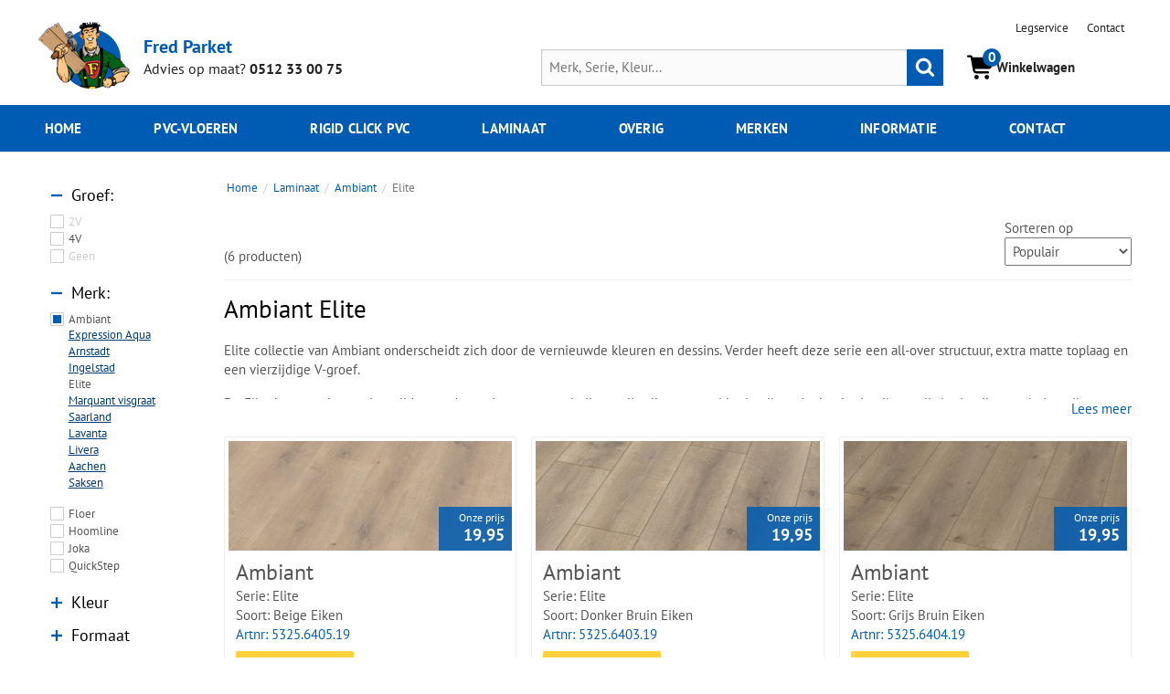

--- FILE ---
content_type: text/html; charset=UTF-8
request_url: https://www.fredparket.nl/laminaat/ambiant/elite
body_size: 7082
content:
<!DOCTYPE html>
<html lang="nl">
	<head>

		<meta charset="utf-8">
		<meta http-equiv="x-ua-compatible" content="ie=edge">
		<meta name="author" content="Duracom, 2025 - www.duracom.nl" />
		<meta name="description" content="Ambiant Elite laminaat met 4 zijdige v-groef bestel je snel en eenvoudig online! Elite laminaat koop je online of kom naar onze winkel voor persoonlijk advies!"/>
		<meta name="viewport" content="width=device-width, initial-scale=1">
		
        <meta property="og:title" content="Ambiant Elite laminaat koop je online bij FredParket.nl" />
        <meta property="og:type" content="website" />
        <meta property="og:url" content="https://www.fredparket.nl/laminaat/ambiant/elite" />
        <meta property="og:description" content="Ambiant Elite laminaat met 4 zijdige v-groef bestel je snel en eenvoudig online! Elite laminaat koop je online of kom naar onze winkel voor persoonlijk advies!" />
        <meta property="og:site_name" content="FredParket.nl" />
        <meta property="og:locale" content="nl_NL" />

		<title>Ambiant Elite laminaat koop je online bij FredParket.nl</title>
		<script async src="https://www.googletagmanager.com/gtag/js?id=UA-1079728-1"></script>
		<!-- Google Tag Manager -->
		<script>(function(w,d,s,l,i){w[l]=w[l]||[];w[l].push({'gtm.start':
				new Date().getTime(),event:'gtm.js'});var f=d.getElementsByTagName(s)[0],
			j=d.createElement(s),dl=l!='dataLayer'?'&l='+l:'';j.async=true;j.src=
			'https://www.googletagmanager.com/gtm.js?id='+i+dl;f.parentNode.insertBefore(j,f);
		})(window,document,'script','dataLayer','GTM-PCJD9RL');</script>
		<!-- End Google Tag Manager -->
		<link rel="stylesheet" href="/assets/css/print.css">
		<link rel="stylesheet" href="/assets/css/style.1763024109.css">
		
		<link rel="stylesheet" href="https://code.jquery.com/ui/1.14.0/themes/base/jquery-ui.css" />
	</head>
	<body>
	<!-- Google Tag Manager (noscript) -->
	<noscript><iframe src="https://www.googletagmanager.com/ns.html?id=GTM-PCJD9RL"
					  height="0" width="0" style="display:none;visibility:hidden"></iframe></noscript>
	<!-- End Google Tag Manager (noscript) -->
		<header id="pageheader">

			<div class="inner header-top">
				<button class="m-btn icon-hamburger js-toggle-menu" type="button" title="Toon hoofdmenu" aria-hidden="true"><span>Toon hoofdmenu</span></button>

				<a href="/" id="logo">
					<img src="/assets/images/fred-pvc-vloeren.png" alt="FredParket" width="100" height="73">
				</a>
				<div id="slogan">
					<a href="/" class="title">Fred Parket</a>
					<p>
						<span>Advies op maat?</span>
						<strong class="nowrap"><a href="tel:0512330075" target="_blank" rel="nofollow">0512&nbsp;33&nbsp;00&nbsp;75</a></strong>
					</p>
				</div>

				<div class="header-right">

					<nav id="topnavigation">

						<ul>
							<li><a href="/legservice">Legservice</a></li>
							<li><a href="/contact">Contact</a></li>
						</ul>
					</nav>

					<div class="search-order-wrapper">
						<a href="https://api.whatsapp.com/send?phone=31611743023" class="m-btn icon-whatsapp" title="Stel ons jouw vraag via WhatsApp" target="_blank" rel="nofollow"><span>Whatsapp</span></a>
						<button class="m-btn icon-search js-toggle-search" type="button" title="Zoeken" aria-hidden="true"><span>Zoeken</span></button>

						<a id="order" href="/winkelwagen">
							<div class="counter">
								<svg xmlns="http://www.w3.org/2000/svg" viewBox="0 0 640 640" class="image">
									<path d="M24 48C10.7 48 0 58.7 0 72C0 85.3 10.7 96 24 96L69.3 96C73.2 96 76.5 98.8 77.2 102.6L129.3 388.9C135.5 423.1 165.3 448 200.1 448L456 448C469.3 448 480 437.3 480 424C480 410.7 469.3 400 456 400L200.1 400C188.5 400 178.6 391.7 176.5 380.3L171.4 352L475 352C505.8 352 532.2 330.1 537.9 299.8L568.9 133.9C572.6 114.2 557.5 96 537.4 96L124.7 96L124.3 94C119.5 67.4 96.3 48 69.2 48L24 48zM208 576C234.5 576 256 554.5 256 528C256 501.5 234.5 480 208 480C181.5 480 160 501.5 160 528C160 554.5 181.5 576 208 576zM432 576C458.5 576 480 554.5 480 528C480 501.5 458.5 480 432 480C405.5 480 384 501.5 384 528C384 554.5 405.5 576 432 576z"/>
								</svg>
								<span class="number">0</span>
							</div>
							<div class="text">Winkelwagen</div>
						</a>

						<div class="search-bar">
							<form id="searchform" action="/zoeken" method="post" style="position: relative;">
								<input type="text" autocomplete="off" placeholder="Merk, Serie, Kleur..." id="srch" name="srch" value="" class="searchfield js-searchfield">
								<ul class="search-results js-searchresults" id="zoekresultaten">
									<?php /* content will be loaded using ajax request */ ?>
								</ul>
								<button class="blue" type="submit" title="Zoeken"><span>Zoeken</span></button>
							</form>
						</div>
					</div>

				</div>
			</div>

			<div class="menu-holder">
				<div class="inner">
					<nav id="menu">
						<ul class="mainmenu-ul cf">
							<li>
								<a href="/">Home</a>
							</li>
							                            <li id="menuitem-pvc-vloeren-pvc-vloer"  class="has-children child-is-cols">
                                                                    <a href="/pvc-vloeren">pvc-vloeren</a>
                                                                        <div class="submenu">
                                    </div>
                                                                </li>
                                                        <li id="menuitem-pvc-vloeren-rigid-click-pvc"  class="has-children child-is-cols">
                                                                    <a href="/pvc-vloeren/rigid-click-pvc">Rigid click PVC</a>
                                                                        <div class="submenu">
                                    </div>
                                                                </li>
                                                <li id="menuitem-laminaat"  class="has-children child-is-cols">
                        <a href="/laminaat">Laminaat</a>
                                                    <div class="submenu">
                            </div>
                                                </li>
                                    <li id="menuitem-overig" class="has-children">
                    <a href="#">Overig</a>
                    <div class="submenu">

                    </div>
                </li>
                
							<li>
								<a href="/merken">Merken</a>
							</li>
							<li>
								<a href="/informatie">Informatie</a>
							</li>
							<li>
								<a href="/contact">Contact</a>
							</li>
						</ul>
					</nav>
				</div>
			</div>
		</header>

		<main id="main" class="inner">
			<div class="content-container">
	<aside class="col-left">
		<button type="button" class="js-sidebar-trigger lightgray colored" data-toggled-text="Verberg filters">Toon filters</button>
		<!-- START FILTERS -->
		<div class="filters-links">
			<!--<div class="reset-filters">
				<ul class="inputs-checkbox" data-kolom="resetfilters">
					<li class="reset-filters">
						<input id="demo_box_reset" type="checkbox" class="css-checkbox">
						<label for="demo_box_reset" class="css-label">Reset Filters</label>
					</li>
				</ul>
			</div>-->
			<div>
				<div class="filter-toggle">
	<h4>Groef</h4>
	<ul class="inputs-checkbox" data-kolom="Groef">
		<li data-key="98dce83da57b0395e163467c9dae521b" class="lowlight visible">
	<input id="demo_box_0" data-waarde="2V" type="checkbox" class="css-checkbox">
	<label for="demo_box_0" class="css-label">
		2V
	</label>
</li><li data-key="92cc227532d17e56e07902b254dfad10">
	<input id="demo_box_1" data-waarde="4V" type="checkbox" class="css-checkbox">
	<label for="demo_box_1" class="css-label">
		4V
	</label>
</li><li data-key="54229abfcfa5649e7003b83dd4755294" class="lowlight visible">
	<input id="demo_box_2" data-waarde="Geen" type="checkbox" class="css-checkbox">
	<label for="demo_box_2" class="css-label">
		Geen
	</label>
</li>
	</ul>
</div><div class="filter-toggle">
	<h4>Merk</h4>
	<ul class="inputs-checkbox" data-kolom="Merk">
		<li data-key="6974ce5ac660610b44d9b9fed0ff9548">
    <input id="demo_box_3" data-waarde="Ambiant" class="css-checkbox" type="checkbox" checked>
    <label for="demo_box_3" class="css-label">
        <a href="/laminaat/ambiant">Ambiant</a>
    </label>
    <ul class="filter-subs">
        <li><a href="/laminaat/ambiant/expression-aqua">Expression Aqua</a> </li><li><a href="/laminaat/ambiant/arnstadt">Arnstadt</a> </li><li><a href="/laminaat/ambiant/ingelstad">Ingelstad</a> </li><li><span>Elite</span></li><li><a href="/laminaat/ambiant/marquant-visgraat">Marquant visgraat</a> </li><li><a href="/laminaat/ambiant/saarland">Saarland</a> </li><li><a href="/laminaat/ambiant/lavanta">Lavanta</a> </li><li><a href="/laminaat/ambiant/livera">Livera</a> </li><li><a href="/laminaat/ambiant/aachen">Aachen</a> </li><li><a href="/laminaat/ambiant/saksen">Saksen</a> </li>
    </ul>
</li><li data-key="456ac9b0d15a8b7f1e71073221059886">
    <input id="demo_box_4" data-waarde="Floer" class="css-checkbox" type="checkbox">
    <label for="demo_box_4" class="css-label">
        <a href="/laminaat/floer">Floer</a>
    </label>
    <ul class="filter-subs subfilter-hidden">
        <li><a href="/laminaat/floer/steden">Steden</a> </li><li><a href="/laminaat/floer/visgraat">Visgraat</a> </li><li><a href="/laminaat/floer/landhuis">Landhuis</a> </li><li><a href="/laminaat/floer/sloophout">Sloophout</a> </li><li><a href="/laminaat/floer/walvisgraat">Walvisgraat</a> </li><li><a href="/laminaat/floer/authentiek">Authentiek</a> </li>
    </ul>
</li><li data-key="db576a7d2453575f29eab4bac787b919">
    <input id="demo_box_5" data-waarde="Hoomline" class="css-checkbox" type="checkbox">
    <label for="demo_box_5" class="css-label">
        <a href="/laminaat/hoomline">Hoomline</a>
    </label>
    <ul class="filter-subs subfilter-hidden">
        <li><a href="/laminaat/hoomline/royal-xl-v2">Royal XL V2</a> </li><li><a href="/laminaat/hoomline/royal-v2-aquaprotect">Royal V2 Aquaprotect</a> </li><li><a href="/laminaat/hoomline/royal-v2">Royal V2</a> </li><li><a href="/laminaat/hoomline/elite-classic-v4-aquaprotect">Elite Classic V4 Aquaprotect</a> </li><li><a href="/laminaat/hoomline/elite-xl-v4-aquaprotect">Elite XL V4 Aquaprotect</a> </li>
    </ul>
</li><li data-key="b4d168b48157c623fbd095b4a565b5bb">
    <input id="demo_box_6" data-waarde="Joka" class="css-checkbox" type="checkbox">
    <label for="demo_box_6" class="css-label">
        <a href="/laminaat/joka">Joka</a>
    </label>
    <ul class="filter-subs subfilter-hidden">
        <li><a href="/laminaat/joka/madison-city">Madison City</a> </li><li><a href="/laminaat/joka/skyline">Skyline</a> </li><li><a href="/laminaat/joka/manhattan-city">Manhattan City</a> </li>
    </ul>
</li><li data-key="08fe2621d8e716b02ec0da35256a998d">
    <input id="demo_box_7" data-waarde="QuickStep" class="css-checkbox" type="checkbox">
    <label for="demo_box_7" class="css-label">
        <a href="/laminaat/quickstep">QuickStep</a>
    </label>
    <ul class="filter-subs subfilter-hidden">
        <li><a href="/laminaat/quickstep/creo">Creo</a> </li><li><a href="/laminaat/quickstep/classic">Classic</a> </li><li><a href="/laminaat/quickstep/eligna">Eligna</a> </li><li><a href="/laminaat/quickstep/impressive">Impressive</a> </li><li><a href="/laminaat/quickstep/impressive-ultra">Impressive Ultra</a> </li><li><a href="/laminaat/quickstep/majestic">Majestic</a> </li><li><a href="/laminaat/quickstep/capture">Capture</a> </li>
    </ul>
</li>
	</ul>
</div><div class="filter-toggle filter-collapsed">
	<h4>Kleur</h4>
	<ul class="inputs-checkbox" data-kolom="Kleur">
		<li data-key="5ef059938ba799aaa845e1c2e8a762bd">
	<input id="demo_box_8" data-waarde="Antraciet-Zwart" type="checkbox" class="css-checkbox">
	<label for="demo_box_8" class="css-label">
		Antraciet-Zwart
	</label>
</li><li data-key="20d135f0f28185b84a4cf7aa51f29500">
	<input id="demo_box_9" data-waarde="Bruin-Grijs" type="checkbox" class="css-checkbox">
	<label for="demo_box_9" class="css-label">
		Bruin-Grijs
	</label>
</li><li data-key="eb160de1de89d9058fcb0b968dbbbd68">
	<input id="demo_box_10" data-waarde="Donker-Bruin" type="checkbox" class="css-checkbox">
	<label for="demo_box_10" class="css-label">
		Donker-Bruin
	</label>
</li><li data-key="3a15c7d0bbe60300a39f76f8a5ba6896" class="lowlight visible">
	<input id="demo_box_11" data-waarde="Geel" type="checkbox" class="css-checkbox">
	<label for="demo_box_11" class="css-label">
		Geel
	</label>
</li><li data-key="7f6ffaa6bb0b408017b62254211691b5">
	<input id="demo_box_12" data-waarde="Grijs" type="checkbox" class="css-checkbox">
	<label for="demo_box_12" class="css-label">
		Grijs
	</label>
</li><li data-key="73278a4a86960eeb576a8fd4c9ec6997">
	<input id="demo_box_13" data-waarde="Grijs-Beige" type="checkbox" class="css-checkbox">
	<label for="demo_box_13" class="css-label">
		Grijs-Beige
	</label>
</li><li data-key="5fd0b37cd7dbbb00f97ba6ce92bf5add">
	<input id="demo_box_14" data-waarde="Lichtbruin-Beige" type="checkbox" class="css-checkbox">
	<label for="demo_box_14" class="css-label">
		Lichtbruin-Beige
	</label>
</li><li data-key="c45147dee729311ef5b5c3003946c48f">
	<input id="demo_box_15" data-waarde="Midden-Bruin" type="checkbox" class="css-checkbox">
	<label for="demo_box_15" class="css-label">
		Midden-Bruin
	</label>
</li><li data-key="d6ef5f7fa914c19931a55bb262ec879c" class="lowlight visible">
	<input id="demo_box_16" data-waarde="Oranje" type="checkbox" class="css-checkbox">
	<label for="demo_box_16" class="css-label">
		Oranje
	</label>
</li><li data-key="07e1cd7dca89a1678042477183b7ac3f" class="lowlight visible">
	<input id="demo_box_17" data-waarde="Overige kleuren" type="checkbox" class="css-checkbox">
	<label for="demo_box_17" class="css-label">
		Overige kleuren
	</label>
</li><li data-key="0eec27c419d0fe24e53c90338cdc8bc6" class="lowlight visible">
	<input id="demo_box_18" data-waarde="Rood" type="checkbox" class="css-checkbox">
	<label for="demo_box_18" class="css-label">
		Rood
	</label>
</li><li data-key="2b44928ae11fb9384c4cf38708677c48" class="lowlight visible">
	<input id="demo_box_19" data-waarde="Rood-Bruin" type="checkbox" class="css-checkbox">
	<label for="demo_box_19" class="css-label">
		Rood-Bruin
	</label>
</li><li data-key="698d51a19d8a121ce581499d7b701668" class="lowlight visible">
	<input id="demo_box_20" data-waarde="Wit" type="checkbox" class="css-checkbox">
	<label for="demo_box_20" class="css-label">
		Wit
	</label>
</li><li data-key="9c3b1830513cc3b8fc4b76635d32e692" class="lowlight visible">
	<input id="demo_box_21" data-waarde="Wit-Beige" type="checkbox" class="css-checkbox">
	<label for="demo_box_21" class="css-label">
		Wit-Beige
	</label>
</li><li data-key="8597a6cfa74defcbde3047c891d78f90" class="lowlight visible">
	<input id="demo_box_22" data-waarde="Zwart-Wit" type="checkbox" class="css-checkbox">
	<label for="demo_box_22" class="css-label">
		Zwart-Wit
	</label>
</li>
	</ul>
</div><div class="filter-toggle filter-collapsed">
	<h4>Formaat</h4>
	<ul class="inputs-checkbox" data-kolom="Formaat">
		<li data-key="da4fb5c6e93e74d3df8527599fa62642">
	<input id="demo_box_23" data-waarde="Strook" type="checkbox" class="css-checkbox">
	<label for="demo_box_23" class="css-label">
		Strook
	</label>
</li><li data-key="4c56ff4ce4aaf9573aa5dff913df997a">
	<input id="demo_box_24" data-waarde="Tegel" type="checkbox" class="css-checkbox">
	<label for="demo_box_24" class="css-label">
		Tegel
	</label>
</li>
	</ul>
</div><div class="filter-toggle filter-collapsed">
	<h4>Dikte</h4>
	<ul class="inputs-checkbox" data-kolom="Dikte">
		<li data-key="3988c7f88ebcb58c6ce932b957b6f332">
	<input id="demo_box_25" data-waarde="7mm" type="checkbox" class="css-checkbox">
	<label for="demo_box_25" class="css-label">
		7mm
	</label>
</li><li data-key="013d407166ec4fa56eb1e1f8cbe183b9">
	<input id="demo_box_26" data-waarde="8mm" type="checkbox" class="css-checkbox">
	<label for="demo_box_26" class="css-label">
		8mm
	</label>
</li><li data-key="e00da03b685a0dd18fb6a08af0923de0">
	<input id="demo_box_27" data-waarde="9mm" type="checkbox" class="css-checkbox">
	<label for="demo_box_27" class="css-label">
		9mm
	</label>
</li><li data-key="0841880738cee5682c0a6311962b7445">
	<input id="demo_box_28" data-waarde="9.5mm" type="checkbox" class="css-checkbox">
	<label for="demo_box_28" class="css-label">
		9.5mm
	</label>
</li><li data-key="f29b38f160f87ae86df31cee1982066f">
	<input id="demo_box_29" data-waarde="12mm" type="checkbox" class="css-checkbox">
	<label for="demo_box_29" class="css-label">
		12mm
	</label>
</li>
	</ul>
</div>
			</div>
		</div>
		<button type="button" class="js-sidebar-trigger lightgray colored" data-toggled-text="Verberg filters">Toon filters</button>
		<!-- EINDE FILTERS -->
	</aside> <!-- .col-left -->
	<div class="col-main">
		<div class="breadcrumbs">
	<ol itemscope="" itemtype="http://schema.org/BreadcrumbList">
		<li itemprop="itemListElement" itemscope="" itemtype="http://schema.org/ListItem">
	<a href="/" title="Home" itemprop="item"><span itemprop="name">Home</span></a>
	<meta itemprop="position" content="1">
</li><li itemprop="itemListElement" itemscope="" itemtype="http://schema.org/ListItem">
	<a href="/laminaat" title="Laminaat" itemprop="item"><span itemprop="name">Laminaat</span></a>
	<meta itemprop="position" content="2">
</li><li itemprop="itemListElement" itemscope="" itemtype="http://schema.org/ListItem">
	<a href="/laminaat/ambiant" title="Ambiant" itemprop="item"><span itemprop="name">Ambiant</span></a>
	<meta itemprop="position" content="3">
</li><li itemprop="itemListElement" itemscope="" itemtype="http://schema.org/ListItem">
	<a href="/laminaat/ambiant/elite" title="Elite" itemprop="item"><span itemprop="name">Elite</span></a>
	<meta itemprop="position" content="4">
</li>
	</ol>
</div>
		<div id="resultaten">
			<div class="product-list-head">
				<div>
					<div class="product-list-title">
						<span id="prodteller">(6 producten)</span>
					</div>
					<button type="button" class="js-sidebar-trigger blue" data-toggled-text="Verberg filters">Toon filters</button>
				</div>
				<div class="resultoptions">
					<ul class="inline-inputs nom">
						<li>
							<label for="sort">Sorteren op</label>
						</li>
						<li>
							<select id="sort" class="sort">
								<option value="populair"  selected>Populair</option>
								<option value="prijslh" >Prijs (laag - hoog)</option>
								<option value="prijshl" >Prijs (hoog - laag)</option>
							</select>
						</li>
					</ul>
				</div>
			</div>
			<div id="filtertekst">
				<h1>Ambiant Elite</h1><p>Elite collectie van Ambiant onderscheidt zich door de vernieuwde kleuren en dessins. Verder heeft deze serie een all-over structuur, extra matte toplaag en een vierzijdige V-groef.</p><p>De Elite bestaat uit zes eigentijdse, moderne decors: naturel eiken, grijs eiken, naturel bruin eiken, donker bruin eiken, grijs bruin eiken en beige eiken.</p><p>
	<br>
	Ambiant Elite laminaat heeft een v-groef rondom, is 8mm dik, 192mm breed en 1285mm lang.</p><h3>Ambiant Elite laminaat kopen</h3><p>
	U kunt 
	<em>Ambiant Elite laminaat laten leggen</em> door onze vakmensen of u kunt <strong>Elite laminaat kopen en zelf leggen</strong>.<br>
	We leveren laminaatvloeren door heel Nederland voor een scherpe prijs.</p>
			</div>
			<div class="readmore">
				Lees meer
			</div>
		</div>
		<div id="filterblocks">
			
		</div>
		<div class="product-list" id="product-list" data-productgroep="2" data-total="6">
			<article class="prod-item">
	<a href="/laminaat/ambiant/elite/beige-eiken-5325-6405-19.html">
		<div class="prod-item-head">
			<img src="/images/laminaat/ambiant/2624_275_120/beige-eiken.jpg" alt="Elite Beige Eiken">

			<div class="price">
				

				<div class="onzeprijs">
					Onze prijs
					<span>19,95</span>
				</div>
			</div>
		</div>

		<div class="prod-item-details">
			<p>Ambiant</p>
			<p>Serie: Elite</p>
			<p>Soort: Beige Eiken</p>
			Artnr: 5325.6405.19
		</div>

		<div class="prod-item-buttons">
			<span class="btn yellow">Toon informatie</span>
		</div>
	</a>
</article><article class="prod-item">
	<a href="/laminaat/ambiant/elite/donker-bruin-eiken-5325-6403-19.html">
		<div class="prod-item-head">
			<img src="/images/laminaat/ambiant/2620_275_120/donker-bruin-eiken.jpg" alt="Elite Donker Bruin Eiken">

			<div class="price">
				

				<div class="onzeprijs">
					Onze prijs
					<span>19,95</span>
				</div>
			</div>
		</div>

		<div class="prod-item-details">
			<p>Ambiant</p>
			<p>Serie: Elite</p>
			<p>Soort: Donker Bruin Eiken</p>
			Artnr: 5325.6403.19
		</div>

		<div class="prod-item-buttons">
			<span class="btn yellow">Toon informatie</span>
		</div>
	</a>
</article><article class="prod-item">
	<a href="/laminaat/ambiant/elite/grijs-bruin-eiken-5325-6404-19.html">
		<div class="prod-item-head">
			<img src="/images/laminaat/ambiant/2622_275_120/grijs-bruin-eiken.jpg" alt="Elite Grijs Bruin Eiken">

			<div class="price">
				

				<div class="onzeprijs">
					Onze prijs
					<span>19,95</span>
				</div>
			</div>
		</div>

		<div class="prod-item-details">
			<p>Ambiant</p>
			<p>Serie: Elite</p>
			<p>Soort: Grijs Bruin Eiken</p>
			Artnr: 5325.6404.19
		</div>

		<div class="prod-item-buttons">
			<span class="btn yellow">Toon informatie</span>
		</div>
	</a>
</article><article class="prod-item">
	<a href="/laminaat/ambiant/elite/grijs-eiken-5325-6401-19.html">
		<div class="prod-item-head">
			<img src="/images/laminaat/ambiant/2616_275_120/grijs-eiken.jpg" alt="Elite Grijs Eiken">

			<div class="price">
				

				<div class="onzeprijs">
					Onze prijs
					<span>19,95</span>
				</div>
			</div>
		</div>

		<div class="prod-item-details">
			<p>Ambiant</p>
			<p>Serie: Elite</p>
			<p>Soort: Grijs Eiken</p>
			Artnr: 5325.6401.19
		</div>

		<div class="prod-item-buttons">
			<span class="btn yellow">Toon informatie</span>
		</div>
	</a>
</article><article class="prod-item">
	<a href="/laminaat/ambiant/elite/naturel-bruin-eiken-5325-6402-19.html">
		<div class="prod-item-head">
			<img src="/images/laminaat/ambiant/2618_275_120/naturel-bruin-eiken.jpg" alt="Elite Naturel Bruin Eiken">

			<div class="price">
				

				<div class="onzeprijs">
					Onze prijs
					<span>19,95</span>
				</div>
			</div>
		</div>

		<div class="prod-item-details">
			<p>Ambiant</p>
			<p>Serie: Elite</p>
			<p>Soort: Naturel Bruin Eiken</p>
			Artnr: 5325.6402.19
		</div>

		<div class="prod-item-buttons">
			<span class="btn yellow">Toon informatie</span>
		</div>
	</a>
</article><article class="prod-item">
	<a href="/laminaat/ambiant/elite/naturel-eiken-5325-6400-19.html">
		<div class="prod-item-head">
			<img src="/images/laminaat/ambiant/2614_275_120/naturel-eiken.jpg" alt="Elite Naturel Eiken">

			<div class="price">
				

				<div class="onzeprijs">
					Onze prijs
					<span>19,95</span>
				</div>
			</div>
		</div>

		<div class="prod-item-details">
			<p>Ambiant</p>
			<p>Serie: Elite</p>
			<p>Soort: Naturel Eiken</p>
			Artnr: 5325.6400.19
		</div>

		<div class="prod-item-buttons">
			<span class="btn yellow">Toon informatie</span>
		</div>
	</a>
</article>
		</div>
		<div id="filtertekst_onder">
			<p>
	Naast de scherpe internet prijs voor Ambiant Elite laminaat, krijgt u bij alle vloeren het snijverlies gratis! (Vanaf 35m²). Hierdoor bent u minimaal 5% goedkoper uit en scheelt de totaalprijs u al snel tientallen euro's!!! Klik op de knop 'Toon informatie' bij de vloer waar u een prijsopgave van wilt zien. Dan komt u in de offerte module terecht. Hier hoeft u alleen het aantal netto m²'s in te voeren en u ziet direct uw scherpe prijs! Wilt u een prijsopgave van ons, dan kunt u deze verzenden. Wij zullen dan binnen 24 uur uw offerte aanvraag behandelen en per email toesturen.</p>
		</div>

		<div class="clear">
			<div class="textcenter">
				<img class="loader" style="display:none;" src="/assets/images/loader.gif" alt="Even geduld A.U.B." />
				<a href="/laminaat/ambiant/elite" class="load-more">Toon meer Laminaat</a>
			</div>
		</div>

	</div>
</div> <!-- .content-container -->

		</main>
		
		<footer class="colsfooter">
			<div class="inner">
				<div class="wrap">

					<div class="col">
						<h4>PVC vloeren <br /> meest verkocht:</h4>
						<ul class="footermenu">
							<li>
								<a href="/pvc-vloeren/ambiant">
									Ambiant
								</a>
							</li>
							<li>
								<a href="/pvc-vloeren/moduleo">
									Moduleo
								</a>
							</li>
							<li>
								<a href="/pvc-vloeren/vivafloors">
									VivaFloors
								</a>
							</li>
							<li>
								<a href="/pvc-vloeren/therdex">
									Therdex
								</a>
							</li>
							<li>
								<a href="/pvc-vloeren/quickstep">
									QuickStep
								</a>
							</li>
						</ul>
					</div>
					<div class="col">
						<h4>Laminaat <br />meest verkocht:</h4>
						<ul class="footermenu">
							<li>
								<a href="/laminaat/ambiant">
									Ambiant
								</a>
							</li>
							<li>
								<a href="/laminaat/quickstep">
									QuickStep
								</a>
							</li>
							<li>
								<a href="/laminaat/hoomline">
									Hoomline
								</a>
							</li>
							<li>
								<a href="/laminaat/floer">
									Floer
								</a>
							</li>
						</ul>
					</div>
					<div class="col">
						<h4>Meest gezocht: </h4>
						<ul class="footermenu">
							<li>
								<a href="/zoeken/visgraat">
									Visgraat PVC
								</a>
							</li>
							<li>
								<a href="/pvc-vloeren/rigid-click-pvc">
									Rigid Click PVC
								</a>
							</li>
							<li>
								<a href="/plinten/mdf-plinten">
									MDF plinten
								</a>
							</li>
							<li>
								<a href="/pvc-vloeren/rigid-click-pvc/moduleo">
									Moduleo Layred
								</a>
							</li>
						</ul>
					</div>
					<div class="col">
						<h4>Kom naar de showroom!<br></h4>

						<address>
							Alde Dyk 18a <br>
							9288 XC Kootstertille <br>
							KvK.Nr.: 82332061 <br>
							<a href="/cdn-cgi/l/email-protection#3d4b584f5652524d7d5b4f58594d5c4f565849135351"><span class="__cf_email__" data-cfemail="c6b0a3b4ada9a9b686a0b4a3a2b6a7b4ada3b2e8a8aa">[email&#160;protected]</span></a>
						</address>
						<div class="social">
							<a href="https://www.facebook.com/fredparket/" target="_blank" rel="nofollow">
								<img src="/assets/images/facebook.png" alt="Fredparket.nl op Facebook" width="18" height="18">
								<p>Volg ons op facebook!</p>
							</a>
						</div>
					</div>
					<div class="col">
						<address>Bel of app ons voor advies</address>
						<h4>
							0611 74 30 23<br>
							0512 33 00 75
						</h4>
					</div>

				</div>
			</div>
		</footer>
		<footer id="pagefooter">
			<div class="inner">
				<div class="left">
					&copy;&nbsp;Fred Parket 2025
				</div>
				<div class="right">
					<ul>
						<li><a href="/algemene-voorwaarden">Algemene voorwaarden</a></li>
						<li><a href="/privacy-verklaring">Privacy verklaring</a></li>
						<li><a href="/sitemap">Sitemap</a></li>
					</ul>
				</div>
			</div>
		</footer>

		<div class="menu-overlay js-toggle-menu"></div>
		<div class="search-overlay js-toggle-search"></div>

	    <script data-cfasync="false" src="/cdn-cgi/scripts/5c5dd728/cloudflare-static/email-decode.min.js"></script><script src="https://code.jquery.com/jquery-3.7.1.min.js" integrity="sha256-/JqT3SQfawRcv/BIHPThkBvs0OEvtFFmqPF/lYI/Cxo=" crossorigin="anonymous"></script>
		<script src="/assets/js/jquery.flexslider.js"></script>
		<script src="/assets/js/jquery.fancybox-3.2.5.min.js"></script>
		<script src="https://code.jquery.com/ui/1.14.0/jquery-ui.min.js" integrity="sha256-Fb0zP4jE3JHqu+IBB9YktLcSjI1Zc6J2b6gTjB0LpoM=" crossorigin="anonymous" defer="defer"></script>
		<script src="/assets/js/acties.js?v=1763024108"></script>
	<script defer src="https://static.cloudflareinsights.com/beacon.min.js/vcd15cbe7772f49c399c6a5babf22c1241717689176015" integrity="sha512-ZpsOmlRQV6y907TI0dKBHq9Md29nnaEIPlkf84rnaERnq6zvWvPUqr2ft8M1aS28oN72PdrCzSjY4U6VaAw1EQ==" data-cf-beacon='{"version":"2024.11.0","token":"0f59ebb2066e456ab54ce055ca5e2b07","r":1,"server_timing":{"name":{"cfCacheStatus":true,"cfEdge":true,"cfExtPri":true,"cfL4":true,"cfOrigin":true,"cfSpeedBrain":true},"location_startswith":null}}' crossorigin="anonymous"></script>
</body>
</html>


--- FILE ---
content_type: text/css
request_url: https://www.fredparket.nl/assets/css/print.css
body_size: 4
content:
@media print {
	/*home */
	.usps {
		display: inline-block;
	}
	.usps .left {
		display: block;
		flex-basis: auto;
		width: 100%;
	}
	.usps .left .usp {
		width: 49%;
		display: inline-block;
	}
	#whatsapp, hr, footer.pagefooter, #pageheader, .right  {
		display: none !important;
	}
	.homeblock-list .homeblock-item:first-child, .homeblock-list .homeblock-item:last-child{
		margin-bottom: 75px;
	}
	footer.colsfooter .wrap {
		margin-top: 50px;
		display: inline-block;
		width: 100%;
	}
	footer.colsfooter .wrap .col:nth-child(-n+3), #filtertekst, .product-list-head, .resultoptions, .readmore, .prod-item-buttons, #pagina_lijst{
		display: none;
	}
	footer.colsfooter .wrap .col {
		width: 100%;
	}
	.product-list:not(.list-narrow) .prod-item {
		width: calc(33.3% - 10px);
		margin-right: 10px;
		margin-bottom: 10px;
		float: left;
	}
}

--- FILE ---
content_type: text/css;charset=UTF-8
request_url: https://www.fredparket.nl/assets/css/style.1763024109.css
body_size: 23274
content:
/* compiled by scssphp v0.8.4 on Thu, 13 Nov 2025 08:56:44 +0000 (0.5475s) */

@charset "UTF-8";/* (c) Duracom.nl, @author: linkedin.com/in/woutkramer
 *                  @author: jurjen@duracom.nl
 *                  @author: franke@duracom.nl
 */.import-fix{font-weight:bold}html{box-sizing:border-box}*,*:before,*:after{box-sizing:inherit}@font-face{font-family:'PT Sans';src:url('/assets/fonts/PTSans-Italic.eot');src:url('/assets/fonts/PTSans-Italic.eot?#iefix') format('embedded-opentype'), url('/assets/fonts/PTSans-Italic.woff2') format('woff2'), url('/assets/fonts/PTSans-Italic.woff') format('woff'), url('/assets/fonts/PTSans-Italic.ttf') format('truetype');font-weight:normal;font-style:italic;}@font-face{font-family:'PT Sans';src:url('/assets/fonts/PTSans-Regular.eot');src:url('/assets/fonts/PTSans-Regular.eot?#iefix') format('embedded-opentype'), url('/assets/fonts/PTSans-Regular.woff2') format('woff2'), url('/assets/fonts/PTSans-Regular.woff') format('woff'), url('/assets/fonts/PTSans-Regular.ttf') format('truetype');font-weight:normal;font-style:normal;}@font-face{font-family:'PT Sans';src:url('/assets/fonts/PTSans-Bold.eot');src:url('/assets/fonts/PTSans-Bold.eot?#iefix') format('embedded-opentype'), url('/assets/fonts/PTSans-Bold.woff2') format('woff2'), url('/assets/fonts/PTSans-Bold.woff') format('woff'), url('/assets/fonts/PTSans-Bold.ttf') format('truetype');font-weight:bold;font-style:normal;}@font-face{font-family:'PT Sans';src:url('/assets/fonts/PTSans-BoldItalic.eot');src:url('/assets/fonts/PTSans-BoldItalic.eot?#iefix') format('embedded-opentype'), url('/assets/fonts/PTSans-BoldItalic.woff2') format('woff2'), url('/assets/fonts/PTSans-BoldItalic.woff') format('woff'), url('/assets/fonts/PTSans-BoldItalic.ttf') format('truetype');font-weight:bold;font-style:italic;}html,body,div,span,object,iframe,h1,h2,h3,h4,h5,h6,p,blockquote,pre,abbr,address,cite,code,del,dfn,em,img,ins,kbd,q,samp,small,strong,sub,sup,var,b,i,dl,dt,dd,ol,ul,li,fieldset,form,label,legend,table,caption,tbody,tfoot,thead,tr,th,td,article,aside,canvas,details,figcaption,figure,footer,header,hgroup,menu,nav,section,summary,time,mark,audio,video{margin:0;padding:0;border:0;outline:0;font-size:100%;vertical-align:baseline;background:transparent}article,aside,details,figcaption,figure,footer,header,hgroup,menu,nav,section{display:block}nav ul,nav li{list-style:none;margin:0}blockquote,q{quotes:none}blockquote:before,blockquote:after,q:before,q:after{content:'';content:none}a{margin:0;padding:0;font-size:100%;vertical-align:baseline;background:transparent}ins{background-color:none;color:inherit;text-decoration:none}mark{background-color:#ff9;color:#000;font-style:italic;font-weight:bold}del{text-decoration:line-through}abbr[title],dfn[title]{border-bottom:1px dotted;cursor:help}table{border-collapse:collapse;border-spacing:0}hr{display:block;height:1px;border:0;border-top:1px solid #ccc;margin:1em 0;padding:0}input,select{vertical-align:middle}article,aside,details,figcaption,figure,footer,header,hgroup,main,menu,nav,section,summary{display:block}audio,canvas,progress,video{display:inline-block;vertical-align:baseline;}audio:not([controls]){display:none;height:0}[hidden],template{display:none}a{background-color:transparent}a:active,a:hover{outline:0}abbr[title]{border-bottom:1px dotted}b,strong{font-weight:900}dfn{font-style:italic}mark{background:#ff0;color:#000}small{font-size:80%}sub,sup{font-size:75%;line-height:0;position:relative;vertical-align:baseline}sup{top:-0.25em}sub{bottom:-0.25em}img{border:0}svg:not(:root){overflow:hidden}figure{margin:1em 40px}hr{box-sizing:content-box;height:0}pre{overflow:auto}code,kbd,pre,samp{font-family:monospace, monospace;font-size:1em}button,input,optgroup,select,textarea{color:inherit;font:inherit;margin:0;}button{overflow:visible}button,select{text-transform:none}button,html input[type="button"],input[type="reset"],input[type="submit"]{-webkit-appearance:button;cursor:pointer;}button[disabled],html input[disabled]{cursor:default}button::-moz-focus-inner,input::-moz-focus-inner{border:0;padding:0}input{line-height:normal}input[type="checkbox"],input[type="radio"]{box-sizing:border-box;padding:0;}input[type="number"]::-webkit-inner-spin-button,input[type="number"]::-webkit-outer-spin-button{height:auto}input[type="search"]{-webkit-appearance:textfield;-webkit-box-sizing:content-box;box-sizing:content-box;}input[type="search"]::-webkit-search-cancel-button,input[type="search"]::-webkit-search-decoration{-webkit-appearance:none}legend{border:0;padding:0;}textarea{overflow:auto;resize:vertical;}optgroup{font-weight:bold}table{border-collapse:collapse;border-spacing:0}td,th{padding:0}audio,canvas,iframe,img,svg,video{vertical-align:middle}.nomargin,.nom{margin:0}.nopadding .nop{padding:0}.nomp{margin:0;padding:0}.block{display:block}.inline{display:inline}.fleft{float:left}.fright{float:right}.fnone{float:none}.clear{clear:both}.cleft{clear:left}.cright{clear:right}.cnone{clear:none}.tcenter{text-align:center}.tleft{text-align:left}.tright{text-align:right}.absolute{position:absolute}.fixed{position:fixed}.relative{position:relative}.bold,.b,.strong{font-weight:bold}.em,.italic,.i{font-style:italic}.normal{font-weight:normal}.u,.underline{text-decoration:underline}.tnone{text-decoration:none}.lower{text-transform:lowercase}.upper{text-transform:uppercase}.capitalize{text-transform:capitalize}.strike{text-decoration:line-through}.nowrap{white-space:nowrap}.truncate{overflow:hidden;white-space:nowrap;text-overflow:ellipsis;display:block}.default{cursor:default}.pointer{cursor:pointer}.hidden{display:none !important}.visuallyhidden,.m-btn span,input[type="button"].icon span,input[type="submit"].icon span,button.icon span,.btn.icon span,.back-btn.icon span,.cta.icon span,.search-bar button span{border:0;clip:rect(0 0 0 0);height:1px;margin:-1px;overflow:hidden;padding:0;position:absolute;width:1px}.visuallyhidden.focusable:active,.m-btn span.focusable:active,input[type="button"].icon span.focusable:active,input[type="submit"].icon span.focusable:active,button.icon span.focusable:active,.btn.icon span.focusable:active,.back-btn.icon span.focusable:active,.cta.icon span.focusable:active,.search-bar button span.focusable:active,.visuallyhidden.focusable:focus,.m-btn span.focusable:focus,input[type="button"].icon span.focusable:focus,input[type="submit"].icon span.focusable:focus,button.icon span.focusable:focus,.btn.icon span.focusable:focus,.back-btn.icon span.focusable:focus,.cta.icon span.focusable:focus,.search-bar button span.focusable:focus{clip:auto;height:auto;margin:0;overflow:visible;position:static;width:auto}.invisible{visibility:hidden}.overflow{overflow:hidden}.paginate{font-family:Arial, Helvetica, sans-serif;padding:3px}.paginate li{padding:4px;margin-bottom:3px;background-color:#fcc;list-style:none}.paginate a{padding:2px 5px 2px 5px;margin:2px;border:1px solid #999;text-decoration:none;color:#666}.paginate a:hover,.paginate a:active{border:1px solid #999;background-color:#005cb2;color:#fff}.paginate span.current{margin:2px;padding:2px 5px 2px 5px;border:1px solid #999;font-weight:bold;background-color:#005cb2;color:#fff}.paginate span.disabled{padding:2px 5px 2px 5px;margin:2px;border:1px solid #eee;color:#ddd}.cf,.clearfix,.homeblock-list,.colors-row,.product-list,.pagebutton-list,#breadcrumbs,.breadcrumbs,.plintenkeuze label>div,.ondervloerkeuze label>div{*zoom:1}.cf:after,.clearfix:after,.homeblock-list:after,.colors-row:after,.product-list:after,.pagebutton-list:after,#breadcrumbs:after,.breadcrumbs:after,.plintenkeuze label>div:after,.ondervloerkeuze label>div:after{content:" ";display:table;clear:both}.col1{float:left;width:6.7251461988%;margin-right:1.7543859649%}.col2{float:left;width:15.2046783626%;margin-right:1.7543859649%}.col3{float:left;width:23.6842105263%;margin-right:1.7543859649%}.col4{float:left;width:32.1637426901%;margin-right:1.7543859649%}.col5{float:left;width:40.6432748538%;margin-right:1.7543859649%}.col6{float:left;width:49.1228070175%;margin-right:1.7543859649%}.col7{float:left;width:57.6023391813%;margin-right:1.7543859649%}.col8{float:left;width:66.081871345%;margin-right:1.7543859649%}.col9{float:left;width:74.5614035088%;margin-right:1.7543859649%}.col10{float:left;width:83.0409356725%;margin-right:1.7543859649%}.col11{float:left;width:91.5204678363%;margin-right:1.7543859649%}.col12{display:block;clear:both;width:auto;float:none;margin-right:0;*zoom:1}.col12:after{content:" ";display:table;clear:both}address{font-style:normal}img{max-width:100%;height:auto}@font-face{font-family:"fred-parket";src:url("/assets/fonts/icons/fred-parket.eot");src:url("/assets/fonts/icons/fred-parket.eot?#iefix") format("embedded-opentype"), url("/assets/fonts/icons/fred-parket.woff") format("woff"), url("/assets/fonts/icons/fred-parket.ttf") format("truetype"), url("/assets/fonts/icons/fred-parket.svg#fred-parket") format("svg");font-weight:normal;font-style:normal;}[data-icon]:before{font-family:"fred-parket" !important;content:attr(data-icon);font-style:normal !important;font-weight:normal !important;font-variant:normal !important;text-transform:none !important;speak:none;line-height:1;-webkit-font-smoothing:antialiased;-moz-osx-font-smoothing:grayscale}.iconclass,.checkmark-list li:before,.no-image:after,.collapse-btn:before,.js-sidebar-trigger:after,.content-container.js-sidebar-active .js-sidebar-trigger:before,.active-filters a:not(.all-filters):after,.search-bar button:before,.filter-toggle h4:before,[class^="icon-"]:before,[class*=" icon-"]:before{font-family:"fred-parket" !important;font-style:normal !important;font-weight:normal !important;font-variant:normal !important;text-transform:none !important;speak:none;line-height:1;-webkit-font-smoothing:antialiased;-moz-osx-font-smoothing:grayscale}.icon-close:before{content:"\61"}.icon-expand-less:before{content:"\62"}.icon-expand-more:before{content:"\63"}.icon-hamburger:before{content:"\64"}.icon-search:before{content:"\65"}.icon-help:before,.icon-question-circle:before{content:"\66"}.icon-check:before{content:"\67"}.icon-camera:before{content:"\68"}.icon-minus:before{content:"\69"}.icon-plus:before{content:"\6a"}.icon-whatsapp:before{content:"\6b"}.icon-chevron-left:before{content:"\6c"}.icon-chevron-right:before{content:"\6d"}.icon-chevron-left:before{content:"\6c"}.icon-chevron-right:before{content:"\6d"}.icon-calculator:before{content:"\6e"}#fancybox-buttons{position:fixed;left:0;width:100%;z-index:8050}#fancybox-buttons.top{top:10px}#fancybox-buttons.bottom{bottom:10px}#fancybox-buttons ul{display:block;width:166px;height:30px;margin:0 auto;padding:0;list-style:none;border:1px solid #111;border-radius:3px;-webkit-box-shadow:inset 0 0 0 1px rgba(255, 255, 255, 0.05);-moz-box-shadow:inset 0 0 0 1px rgba(255, 255, 255, 0.05);box-shadow:inset 0 0 0 1px rgba(255, 255, 255, 0.05);background:#323232;background:-moz-linear-gradient(top, #444 0%, #343434 50%, #292929 50%, #333 100%);background:-webkit-gradient(linear, left top, left bottom, color-stop(0%, #444), color-stop(50%, #343434), color-stop(50%, #292929), color-stop(100%, #333));background:-webkit-linear-gradient(top, #444 0%, #343434 50%, #292929 50%, #333 100%);background:-o-linear-gradient(top, #444 0%, #343434 50%, #292929 50%, #333 100%);background:-ms-linear-gradient(top, #444 0%, #343434 50%, #292929 50%, #333 100%);background:linear-gradient(top, #444 0%, #343434 50%, #292929 50%, #333 100%);filter:progid:DXImageTransform.Microsoft.gradient(startColorstr='#444444', endColorstr='#222222',GradientType=0)}#fancybox-buttons ul li{float:left;margin:0;padding:0}#fancybox-buttons a{display:block;width:30px;height:30px;text-indent:-9999px;background-color:transparent;background-image:url('/assets/js/fancybox/helpers/fancybox_buttons.png');background-repeat:no-repeat;outline:none;opacity:0.8}#fancybox-buttons a:hover{opacity:1}#fancybox-buttons a.btnPrev{background-position:5px 0}#fancybox-buttons a.btnNext{background-position:-33px 0;border-right:1px solid #3e3e3e}#fancybox-buttons a.btnPlay{background-position:0 -30px}#fancybox-buttons a.btnPlayOn{background-position:-30px -30px}#fancybox-buttons a.btnToggle{background-position:3px -60px;border-left:1px solid #111;border-right:1px solid #3e3e3e;width:35px}#fancybox-buttons a.btnToggleOn{background-position:-27px -60px}#fancybox-buttons a.btnClose{border-left:1px solid #111;width:35px;background-position:-56px 0px}#fancybox-buttons a.btnDisabled{opacity:0.4;cursor:default}.owl-carousel{display:none;width:100%;-webkit-tap-highlight-color:transparent;position:relative;z-index:1}.owl-carousel .owl-stage{position:relative;-ms-touch-action:pan-Y;-moz-backface-visibility:hidden;}.owl-carousel .owl-stage:after{content:".";display:block;clear:both;visibility:hidden;line-height:0;height:0}.owl-carousel .owl-stage-outer{position:relative;overflow:hidden;-webkit-transform:translate3d(0px, 0px, 0px)}.owl-carousel .owl-wrapper,.owl-carousel .owl-item{-webkit-backface-visibility:hidden;-moz-backface-visibility:hidden;-ms-backface-visibility:hidden;-webkit-transform:translate3d(0, 0, 0);-moz-transform:translate3d(0, 0, 0);-ms-transform:translate3d(0, 0, 0)}.owl-carousel .owl-item{position:relative;min-height:1px;float:left;-webkit-backface-visibility:hidden;-webkit-tap-highlight-color:transparent;-webkit-touch-callout:none}.owl-carousel .owl-item img{display:block;width:100%}.owl-carousel .owl-nav.disabled,.owl-carousel .owl-dots.disabled{display:none}.owl-carousel .owl-nav .owl-prev,.owl-carousel .owl-nav .owl-next,.owl-carousel .owl-dot{cursor:pointer;cursor:hand;-webkit-user-select:none;-khtml-user-select:none;-moz-user-select:none;-ms-user-select:none;user-select:none}.owl-carousel.owl-loaded{display:block}.owl-carousel.owl-loading{opacity:0;display:block}.owl-carousel.owl-hidden{opacity:0}.owl-carousel.owl-refresh .owl-item{visibility:hidden}.owl-carousel.owl-drag .owl-item{-webkit-user-select:none;-moz-user-select:none;-ms-user-select:none;user-select:none}.owl-carousel.owl-grab{cursor:move;cursor:grab}.owl-carousel.owl-rtl{direction:rtl}.owl-carousel.owl-rtl .owl-item{float:right}.no-js .owl-carousel{display:block}.owl-carousel .animated{animation-duration:1000ms;animation-fill-mode:both}.owl-carousel .owl-animated-in{z-index:0}.owl-carousel .owl-animated-out{z-index:1}.owl-carousel .fadeOut{animation-name:fadeOut}@keyframes fadeOut{0%{opacity:1}100%{opacity:0}}.owl-height{transition:height 500ms ease-in-out}.owl-carousel .owl-item .owl-lazy{opacity:0;transition:opacity 400ms ease}.owl-carousel .owl-item img.owl-lazy{transform-style:preserve-3d}.owl-carousel .owl-video-wrapper{position:relative;height:100%;background:#000}.owl-carousel .owl-video-play-icon{position:absolute;height:80px;width:80px;left:50%;top:50%;margin-left:-40px;margin-top:-40px;background:url("owl.video.play.png") no-repeat;cursor:pointer;z-index:1;-webkit-backface-visibility:hidden;transition:transform 100ms ease}.owl-carousel .owl-video-play-icon:hover{transform:scale(1.3, 1.3)}.owl-carousel .owl-video-playing .owl-video-tn,.owl-carousel .owl-video-playing .owl-video-play-icon{display:none}.owl-carousel .owl-video-tn{opacity:0;height:100%;background-position:center center;background-repeat:no-repeat;background-size:contain;transition:opacity 400ms ease}.owl-carousel .owl-video-frame{position:relative;z-index:1;height:100%;width:100%}.owl-theme .owl-nav{margin-top:10px;text-align:center;-webkit-tap-highlight-color:transparent}.owl-theme .owl-nav [class*='owl-']{color:#fff;font-size:14px;margin:5px;padding:4px 7px;background:#d6d6d6;display:inline-block;cursor:pointer;border-radius:3px}.owl-theme .owl-nav [class*='owl-']:hover{background:#869791;color:#fff;text-decoration:none}.owl-theme .owl-nav .disabled{opacity:0.5;cursor:default}.owl-theme .owl-nav.disabled+.owl-dots{margin-top:10px}.owl-theme .owl-dots{text-align:center;-webkit-tap-highlight-color:transparent}.owl-theme .owl-dots .owl-dot{display:inline-block;zoom:1;*display:inline}.owl-theme .owl-dots .owl-dot span{width:10px;height:10px;margin:5px 7px;background:#d6d6d6;display:block;-webkit-backface-visibility:visible;transition:opacity 200ms ease;border-radius:30px}.owl-theme .owl-dots .owl-dot:hover span{background:#869791}.owl-theme .owl-dots .owl-dot.active{cursor:default}.owl-theme .owl-dots .owl-dot.active span{background:#005cb2}h1,h2,h3,h4,h5,h6{font-weight:normal;line-height:1.25;color:#000}h1{font-size:1.8em;margin-bottom:1.2rem}h2{font-size:1.6em;margin-bottom:0.25rem}h3{font-size:1.45em;margin-bottom:0.25rem}h4{font-size:1.3em;margin-bottom:0.25rem}.content h2,.content h3,.content h4{color:#005cb2}.content h2{margin-top:1.5rem}.content h3,.content h4{margin-top:1.25rem}.content h2+h3,.content h3+h4{margin-top:0}ul,ol,li{list-style:none}p,address,ul,ol,table{margin-bottom:1.066667rem}.content img{margin-bottom:18px}.content ul,.content ol,.content li{list-style:disc outside}.blue{color:#005cb2}.boxgray{background:#f9f9f9;overflow:hidden;padding:12px;border:1px solid #f3f3f3;clear:both}hr{margin:20px 0;border:0;border-top:1px solid #eee}.checkmark-list{list-style:none}.checkmark-list li{list-style:none;padding-left:26px;position:relative;margin-bottom:5px}.checkmark-list li:before{content:"\67";font-size:18px;color:#005cb2;position:absolute;left:0;top:2px}.no-image{display:block;overflow:hidden;background:#fafafa;border:1px #f2f2f2 solid;text-align:center;position:relative}.no-image:before{content:'';display:block;padding-top:20%}.no-image:after{content:"\68";position:absolute;top:50%;left:50%;-webkit-transform:translate(-50%, -50%);-ms-transform:translate(-50%, -50%);transform:translate(-50%, -50%);font-size:24px;color:#ddd}a{color:#005cb2;text-decoration:underline}a:hover,a:active{text-decoration:none}a[href^="tel:"]{color:inherit;cursor:default;white-space:nowrap}a[href^="tel:"]:hover,a[href^="tel:"]:focus{text-decoration:none}.x-small{font-size:0.8em}.small,.small-font{font-size:0.866667em}.normal{font-size:0.9375rem}.mtop{margin-top:1rem}.mbtm{margin-bottom:1rem}html{font-family:'PT Sans', Helvetica, Arial, Tahoma, Verdana, sans-serif;-ms-text-size-adjust:100%;-webkit-text-size-adjust:100%;color:#555;font-size:0.9375rem;line-height:1.4;height:100%}body{margin:0;background:#fff;min-width:320px}.inner{margin:0 auto;max-width:1364px;padding-left:16px;padding-right:16px}@media (min-width:600px){.inner{width:96%}}#wrapper{overflow:hidden}#main{margin-top:1.5rem;margin-bottom:2rem}@media (min-width:768px){#main{margin-top:2rem}}#bodywrap{background:#000;min-height:100%;padding:0}#whatsapp{width:218px;background:url("/assets/images/whatsapp.png") no-repeat;padding:74px 21px 0;position:fixed;right:40px;bottom:0;z-index:10;cursor:pointer}.content-container{overflow:hidden;padding:0}.content-container .col-left,.content-container .col-main,.content-container .col-right{margin-bottom:1rem}.content-container .col-left{display:none}@media screen and (min-width:992px){.content-container .col-left{display:block;float:left;width:15.2046783626%;margin-right:1.7543859649%}.content-container .col-left+.col-main{float:left;width:83.0409356725%;margin-right:0;float:right}.content-container .col-left+.col-main:not(.col-small)+.col-right{clear:left}}@media screen and (max-width:991px){.content-container{position:relative}.content-container:after{content:" ";display:block;position:absolute;right:-12px;top:0;height:100%;pointer-events:none;background-color:transparent;background-image:-webkit-gradient(linear, left top, right top, from(transparent), to(rgba(255, 255, 255, 1)));background-image:-webkit-linear-gradient(left, transparent, rgba(255, 255, 255, 1));background-image:-moz-linear-gradient(left, transparent, rgba(255, 255, 255, 1));background-image:-ms-linear-gradient(left, transparent, rgba(255, 255, 255, 1));background-image:-o-linear-gradient(left, transparent, rgba(255, 255, 255, 1));background-image:linear-gradient(left, transparent, rgba(255, 255, 255, 1));filter:progid:DXImageTransform.Microsoft.gradient(startColorStr="transparent", endColorStr="rgba(255, 255, 255, 1)", gradientType='1');width:60px;visibility:hidden;opacity:0;-webkit-transition:0.2s linear;transition:0.2s linear;z-index:1}.content-container .col-left{width:255px;display:block;margin-left:-280px;float:left;z-index:2;position:relative;max-width:100%}.content-container .col-left,.content-container .col-main{-webkit-transition:transform 0.25s linear, opacity 0.25s;transition:transform 0.25s linear, opacity 0.25s}.content-container .col-main{float:left;width:100%}.content-container.js-sidebar-active:after{visibility:visible;opacity:1}.content-container.js-sidebar-active .col-left,.content-container.js-sidebar-active .col-main{-webkit-transform:translateX(280px);-ms-transform:translateX(280px);transform:translateX(280px)}}@media screen and (min-width:768px) and (max-width:991px){.content-container{overflow:hidden}.content-container:after{right:0}}@media screen and (min-width:992px){.content-container .col-main{float:left;width:74.5614035088%;margin-right:1.7543859649%}.content-container .col-main.col-small{float:left;width:57.6023391813%;margin-right:1.7543859649%}.content-container .col-main.col-first{float:right;margin:0}}@media screen and (max-width:991px){.content-container .col-right{clear:both}}@media screen and (min-width:992px){.content-container .col-right{float:left;width:23.6842105263%;margin-right:0}}@media screen and (max-width:767px){.content-container .col-left,.content-container .col-main,.content-container .col-main:not(.col-small),.content-container .col-right{margin-right:0}}@media screen and (min-width:992px){.offerte-aanvraag .col-main,.product-detail .col-main{float:left;width:57.6023391813%;margin-right:1.7543859649%}.offerte-aanvraag .col-right,.product-detail .col-right{float:left;width:40.6432748538%;margin-right:0}}.read-more-state{display:none;max-height:0}.read-more-target{opacity:0;height:0;font-size:0;transition:0.25s linear;margin:0}.read-more-state:checked~.read-more-wrap .read-more-target{opacity:1;font-size:inherit;height:auto;padding-bottom:5px}.read-more-state~.read-more-trigger:before{content:"Bekijk meer"}.read-more-state:checked~.read-more-trigger:before{content:"Bekijk minder"}.read-more-trigger{cursor:pointer;display:inline-block;padding:0 0.5em;color:#666;font-size:0.9em;line-height:2;border:1px solid #ddd;border-radius:0.25em}.quotation.double-buttons{display:flex;flex-direction:column;gap:40px}.quotation.double-buttons .button{flex:0 0 auto;text-align:center;text-decoration:none;border-radius:5px;color:white;font-weight:bold;width:250px;margin-left:auto;display:flex;align-items:center;justify-content:space-between;padding:10px 15px}.quotation.double-buttons .button svg{width:32px;fill:white}.quotation.double-buttons .button.blue{background-color:#005cb2}.quotation.double-buttons .button.grey{background-color:#777}#pageheader{background:#fff;position:relative;z-index:99;color:#222;border-bottom:3px #005cb2 solid}@media (min-width:768px){#pageheader{border-bottom:1px #e4e4e4 solid}}.header-top{padding-top:1.6em;padding-bottom:1.2em;display:flex;flex-direction:row;justify-content:flex-start;align-items:center}#logo,#slogan{display:inline-block;vertical-align:middle}#logo{margin-right:15px}#slogan{flex:0 1 22%}#slogan p{font-size:1.05em;margin:0;line-height:1.3}@media (max-width:440px){#slogan p span{display:none}}#slogan a{text-decoration:none}#slogan .title{display:block;text-decoration:none;color:#005cb2;font-weight:bold;font-size:1.35em}.header-right{float:right;margin-top:-14px;margin-left:4%;flex-grow:1}#topnavigation{margin-bottom:6px;text-align:right}#topnavigation li{display:inline-block}#topnavigation a{display:block;padding:8px;font-size:13px;color:#222;text-decoration:none}#topnavigation a:hover,#topnavigation a:active{color:#005cb2}#topnavigation a:active{text-decoration:underline}#order{float:right;text-decoration:none;color:#222;width:180px;display:flex;gap:10px;align-items:center}#order .counter{flex:0 0 auto;position:relative}#order .counter .image{width:32px}#order .counter .number{position:absolute;background-color:#005cb2;border-radius:100%;top:0;right:0;color:white;font-weight:bold;display:block;width:20px;height:20px;line-height:20px;text-align:center;transform:translate(25%, -25%)}#order .text{font-weight:bold}.search-order-wrapper{display:flex;flex-direction:row;justify-content:space-between;align-items:center}.search-order-wrapper #order{order:2}.search-order-wrapper .search-bar{order:1;flex-grow:1}.m-btn{display:none}@media screen and (max-width:991px){.header-top{padding-top:1.2em}#logo{margin-right:10px;width:90px;margin-left:-12px}#slogan .title{font-size:1.25em}#slogan p{font-size:1em}.header-right{margin-left:0}#topnavigation{margin-bottom:0}.search-bar{margin-right:12px}.calculator{display:none}}@media screen and (max-width:767px){#topnavigation,.search-bar{display:none}.search-order-wrapper{display:block}#pageheader>.inner{width:auto;padding:0;height:52px}#slogan{flex:none;font-size:0.85rem}#logo{width:60px;margin-left:-6px;position:relative;margin-right:8px}.header-right{flex:0 1 auto;float:none;margin:0 0 0 auto;align-self:stretch}.m-btn{display:inline-block;float:left;min-width:44px;text-align:center;line-height:52px;height:52px;margin:0;font-size:25px;padding:0;color:#005cb2;text-decoration:none;vertical-align:middle;border-right:1px #eee solid;border-radius:0}.m-btn:before{line-height:inherit}.m-btn.icon-whatsapp{color:#1ec75d;font-size:28px}.m-btn.js-toggle-menu{width:54px;font-size:33px;background:#005cb2;color:#fff;border:0}#order .calculator{display:block;min-width:48px;text-align:center}#order .calculator i{line-height:52px;height:52px;margin:0;font-size:28px}#order .calculator i:before{line-height:inherit}#order .ordervalues{display:none}body .search-bar{position:fixed;left:0;top:54px;width:100%;margin:0;max-width:none !important}body .search-bar button{min-width:44px}.search-results{max-height:calc(100vh - 94px)}.js-search-active .search-bar{display:block}}@media (max-width:340px){#logo{width:50px}#slogan{font-size:0.8rem;line-height:1.2}}#visual{background:#efefef;color:#005cb2;padding:100px 0;text-transform:uppercase;text-align:center}#visual h2{font-size:36px;line-height:1.3;max-width:86%;margin:0 auto}.mainmenu-ul a{text-decoration:none;color:inherit}.mainmenu-ul>li>a{display:block;text-transform:uppercase;font-weight:bold;color:#fff;letter-spacing:0.2px}.collapse-btn,.collapse-btn span{display:none}@media (max-width:966px){#pageheader{position:fixed;left:0;top:0;width:100%;z-index:99999}body{padding-top:55px !important}.menu-holder{position:fixed;z-index:99997;width:260px;padding:12px 0 22px;margin-left:-260px;left:0;top:55px;bottom:0;overflow:auto;background:#005cb2;border-right:1px #005cb2 solid;-webkit-box-shadow:5px 4px 10px rgba(0, 0, 0, 0);-moz-box-shadow:5px 4px 10px rgba(0, 0, 0, 0);box-shadow:5px 4px 10px rgba(0, 0, 0, 0);-webkit-transition:0.24s;transition:0.24s}.menu-holder .inner{padding:0;width:auto}.js-mainmenu-active .menu-holder{margin-left:0;-webkit-box-shadow:5px 4px 10px rgba(0, 0, 0, 0.4);-moz-box-shadow:5px 4px 10px rgba(0, 0, 0, 0.4);box-shadow:5px 4px 10px rgba(0, 0, 0, 0.4)}.mainmenu-ul>li>a{padding:0.5em 8px 0.5em 16px;font-size:1.25em}.collapse-btn{display:block;float:right;margin:-4px -4px -4px 6px;min-width:36px;padding:0;font-size:32px;color:#fff;clear:right;line-height:1}.collapse-btn:before{content:"\63";line-height:32px;vertical-align:middle;position:relative;top:-1px}.has-children.js-active>a .collapse-btn:before{content:"\62"}.submenu .collapse-btn{font-size:28px;color:#005cb2}.submenu .collapse-btn:before{line-height:24px}.submenu,.submenu-cols{display:none;background:#fff}.submenu{padding:0.5em 0 1em}.submenu-ul>li:not(:last-child){border-bottom:1px #eee solid}.submenu-ul>li>a{display:block;padding:8px 8px 8px 16px}.submenu-cols-ul.inner{padding:0 12px 0 16px;margin-bottom:24px}.submenu-cols-ul.inner>li>a{display:block;font-weight:bold;padding:2px 0;margin-top:8px}.submenu-cols-ul.inner>li ul{margin:0 0 10px 2px}.submenu-cols-ul.inner>li ul li{position:relative;border-left:1px #ddd solid;padding-left:12px}.submenu-cols-ul.inner>li ul li:before{content:'';display:block;position:absolute;border-top:1px #ddd solid;width:6px;top:50%;left:0;margin-top:-1px}.submenu-cols-ul.inner>li ul li:first-child:after,.submenu-cols-ul.inner>li ul li:last-child:after{content:'';position:absolute;width:6px;background:#fff;left:-1px}.submenu-cols-ul.inner>li ul li:first-child:after{top:0;height:3px}.submenu-cols-ul.inner>li ul li:last-child:after{top:50%;height:50%}.submenu-cols-ul.inner>li ul a{display:inline-block;padding:2px 0}.has-children.js-active.child-is-cols .submenu-cols,.has-children.js-active>.submenu-cols,.has-children.js-active .submenu{display:block}}@media (max-width:967px){.mainmenu-ul li .submenu{padding:0px}.mainmenu-ul li .submenu li.has_sub ul{border-left:1px solid #ededed}.mainmenu-ul li .submenu li.has_sub ul li{background:#f9f9f9}.mainmenu-ul li .submenu li.has_sub ul li a{border-top:1px solid #ededed;border-bottom:1px solid #fff}.mainmenu-ul li .submenu li img{width:100%;margin-bottom:10px}.mainmenu-ul li .submenu li a{border-bottom:1px solid #ededed;display:block;padding:10px}}@media (min-width:967px){.menu-holder{position:relative;background:#005cb2}.mainmenu-ul{display:flex;flex-direction:row;justify-content:space-between;align-items:center;margin:0}.mainmenu-ul li{padding:0 7px;white-space:nowrap;cursor:pointer}.mainmenu-ul li:hover{background:#004399}.mainmenu-ul li a{display:block;padding:15px 0}.mainmenu-ul li .submenu{margin-left:-7.5px;background:#fff;margin-top:2px;display:none;border:1px solid #eaeaea;border-radius:0 5px;height:auto;position:absolute;-webkit-box-shadow:4px 0px 10px -2px rgba(0, 0, 0, 0.37);-moz-box-shadow:4px 0px 10px -2px rgba(0, 0, 0, 0.37);box-shadow:4px 0px 10px -2px rgba(0, 0, 0, 0.37)}.mainmenu-ul li .submenu li{min-width:250px;position:relative;border-bottom:1px solid #eaeaea}.mainmenu-ul li .submenu li:nth-child(n+7) ul{background:#fff;position:absolute;left:250px;bottom:0;top:auto;color:#555;font-weight:normal;border:1px solid #eaeaea;display:none;max-height:60vh;border-radius:0 5px;height:auto;max-height:500px;overflow-x:auto;-webkit-overflow-scrolling:touch;-moz-overflow-scrolling:touch;-ms-overflow-scrolling:touch;-o-overflow-scrolling:touch;overflow-scrolling:touch;clear:both;-webkit-box-shadow:4px 0px 10px -2px rgba(0, 0, 0, 0.37);-moz-box-shadow:4px 0px 10px -2px rgba(0, 0, 0, 0.37);box-shadow:4px 0px 10px -2px rgba(0, 0, 0, 0.37)}.mainmenu-ul li .submenu li:hover.has_sub:after{color:#fff !important}.mainmenu-ul li .submenu li.has_sub:after{content:">";position:absolute;right:20px;z-index:999;font-weight:bold;top:10px;color:#ededed}.mainmenu-ul li .submenu li.has_sub:hover:after{content:"-"}.mainmenu-ul li .submenu li:last-child{border-bottom:0px}.mainmenu-ul li .submenu li a{display:block;padding:10px 15px}.mainmenu-ul li .submenu li:hover{background:#005cb2;color:#fff;font-weight:bold}.mainmenu-ul li .submenu li:hover>ul{display:block}.mainmenu-ul li .submenu li ul{background:#fff;position:absolute;left:250px;top:0;color:#555;font-weight:normal;border:1px solid #eaeaea;display:none;max-height:60vh;border-radius:0 5px;height:auto;max-height:500px;overflow-x:auto;-webkit-overflow-scrolling:touch;-moz-overflow-scrolling:touch;-ms-overflow-scrolling:touch;-o-overflow-scrolling:touch;overflow-scrolling:touch;clear:both;-webkit-box-shadow:4px 0px 10px -2px rgba(0, 0, 0, 0.37);-moz-box-shadow:4px 0px 10px -2px rgba(0, 0, 0, 0.37);box-shadow:4px 0px 10px -2px rgba(0, 0, 0, 0.37)}.mainmenu-ul li img{max-width:50px;margin-right:10px}.mainmenu-ul li:hover>.submenu{display:block !important;position:absolute;z-index:5;top:50px}}#sidenav,.sidenav{border:1px #eee solid;padding:8px 0;-webkit-border-radius:3px;-moz-border-radius:3px;border-radius:3px;background:#fff}#sidenav h2,.sidenav h2{margin:0 14px 6px;padding:6px 0 10px;border-bottom:1px #eee solid;color:#777;font-size:0.9375rem;line-height:1.4}#sidenav a,.sidenav a{display:block;font-size:13px;padding:6px 14px;text-decoration:none;color:#555;font-weight:300;-webkit-transition:background-color 0.2s cubic-bezier(0.4, 0, 0.2, 1), color 0.2s cubic-bezier(0.4, 0, 0.2, 1);transition:background-color 0.2s cubic-bezier(0.4, 0, 0.2, 1), color 0.2s cubic-bezier(0.4, 0, 0.2, 1)}#sidenav a.active,.sidenav a.active{background-color:#f9f9f9;font-weight:400}#sidenav a:hover,.sidenav a:hover{text-decoration:underline;color:#005cb2}#sidenav a:active,.sidenav a:active{text-decoration:underline;background-color:rgba(158, 158, 158, 0.18)}#sidenav>ul>li.active,.sidenav>ul>li.active{margin:4px 0;border:1px #eee solid;border-width:1px 0;padding:4px 0;background:#f9f9f9}#sidenav>ul>li.active:first-child,.sidenav>ul>li.active:first-child{margin-top:8px}#sidenav>ul>li.active>a:first-child:last-child,.sidenav>ul>li.active>a:first-child:last-child{margin:-9px 0;background:#f9f9f9}#sidenav>ul>li.active>a:first-child:last-child:hover,.sidenav>ul>li.active>a:first-child:last-child:hover{background:#e9e9e9}#sidenav>ul>li.active>a:first-child:last-child:active,.sidenav>ul>li.active>a:first-child:last-child:active{background:#d9d9d9}#sidenav>ul>li.active>a:first-child:last-child:focus:not(:active),.sidenav>ul>li.active>a:first-child:last-child:focus:not(:active){background:#e1e1e1}#sidenav .active>a,.sidenav .active>a{color:#005cb2}#sidenav .active>a:before,.sidenav .active>a:before{background:rgba(0, 92, 178, 0.65)}#sidenav ul,.sidenav ul,#sidenav li,.sidenav li{margin-bottom:0;list-style:none}#sidenav ul ul a,.sidenav ul ul a{position:relative;padding:6px 14px 6px 26px}#sidenav ul ul a:before,.sidenav ul ul a:before{content:'';display:block;position:absolute;left:14px;top:12px;width:3px;height:3px;background:#ccc}.js-sidebar-trigger{display:none}@media screen and (max-width:991px){.js-sidebar-trigger{display:inline-block !important;white-space:nowrap;text-transform:none;font-weight:bold;margin:-3px 0 16px}.prod-count .js-sidebar-trigger{margin:6px 4px 0 0;position:relative;top:-3px}.js-sidebar-trigger:after,.js-sidebar-trigger:before{font-size:18px;vertical-align:middle;position:relative;top:-1px}.js-sidebar-trigger:after{content:"\6d";right:-4px}.content-container.js-sidebar-active .js-sidebar-trigger:after{display:none}.content-container.js-sidebar-active .js-sidebar-trigger:before{content:"\6c";left:-4px}.col-left .js-sidebar-trigger{display:block !important;width:100%;margin:16px 0 20px}}#pagefooter{clear:both;font-size:0.85em;background:#222;color:#fff;padding-bottom:2.6rem;padding-top:1.3rem;border-top:1px solid #555}#pagefooter .left{width:25%;float:left}#pagefooter .right{width:75%;float:right}#pagefooter .right ul{float:right}#pagefooter .right ul li{margin:0 10px;float:left}#pagefooter .right ul li a{color:#fff;text-decoration:none}footer.colsfooter{margin-top:3rem;background:#000;padding:32px 0}footer.colsfooter .wrap{display:flex;flex-direction:row;flex-wrap:wrap;width:100%}footer.colsfooter .wrap .col{flex-grow:1;flex-shrink:0;flex-basis:20%;padding:0 25px}footer.colsfooter .wrap .col img{width:80%;margin:0 auto;border:2px solid #fff;margin-bottom:10px;max-width:200px}footer.colsfooter .wrap .col .social{margin:10px auto;border-top:1px solid #555;padding-top:10px}footer.colsfooter .wrap .col .social a{color:#fff;text-decoration:none;display:flex}footer.colsfooter .wrap .col .social a p{margin:auto 0 auto 0}footer.colsfooter .wrap .col .social a img{height:17px;width:auto;float:left;border:0 !important;margin:auto 10px auto 0}footer.colsfooter .wrap .col address{margin:0px;font-size:0.9375rem;color:#fff}footer.colsfooter .wrap .col address a{display:block;margin-top:10px;color:#fff}footer.colsfooter .wrap .col h4{color:#fff;font-size:20px;line-height:27px;padding-bottom:0;margin-bottom:0.4em}footer.colsfooter .wrap .col ul{list-style:none}footer.colsfooter .wrap .col ul.footermenu li{float:left;width:100%}footer.colsfooter .wrap .col ul.footermenu li:before{content:"";display:block;width:16px;height:16px;margin-right:5px;margin-top:5px;float:left;background:url("/assets/images/list-arrow-green.png") no-repeat}footer.colsfooter .wrap .col ul a{color:#fff;text-decoration:none}footer.colsfooter .wrap .col ul a:hover{text-decoration:underline}@media only screen and (max-width:767px){footer.colsfooter .wrap .col{flex-basis:100%}footer.colsfooter .wrap .col img{width:100%}}.page-homepage #main{margin-top:0;padding:0;max-width:none;width:auto}.home-slider{background:#efefef;margin-bottom:48px}.home-slider a{text-decoration:none}@media (max-width:1199px){.home-slider .inner{width:auto;padding:0}}.home-slider .owl-dots{position:absolute;left:0;top:100%;width:100%}.slide-text{background:rgba(0, 0, 0, 0.8);color:#fff;padding:6px 32px 8px 16px}.slide-text h3,.slide-text h4{margin:0;padding:0;color:inherit}.slide-text h3{font-size:1.4rem;line-height:1.2}.slide-text h4{font-size:1.2rem}@media (min-width:768px){.slide-text{position:absolute;bottom:48px;left:0;width:100%}.slide-text h3{font-size:2rem}.slide-text h4{font-size:1.3em}}.uitgelicht{background:#efefef;margin:48px 0}.uitgelicht .inner{padding-top:36px;padding-bottom:36px}.merken-slider{margin:32px 0}.merken-slider .owl-carousel .owl-item{padding:8px;line-height:50px;text-align:center}.merken-slider .owl-carousel .owl-item img{display:inline-block;vertical-align:middle;width:auto;max-width:100%;margin:0 auto;max-height:50px}.merken-slider .owl-carousel{margin:12px 0}.usps{background:#f5f5f5;padding:20px;display:flex;flex-wrap:wrap;flex-direction:row}.usps h4{width:100%;text-align:center;color:#000;margin-bottom:40px}.usps .left{flex-basis:50%;flex-grow:1;flex-shrink:0;padding:40px 30px 0 15px}.usps .left .usp{width:50%;float:left}.usps .left .usp img{margin:5px;float:left}.usps .left .usp p{font-size:16px;margin-left:10px;margin-top:15px;float:left}.usps .right{flex-basis:50%;flex-grow:1;flex-shrink:0}.usps .right img{max-width:100%;float:right;margin-bottom:0}@media only screen and (max-width:1024px){.usps .left .usp{width:100%}}@media only screen and (max-width:767px){.usps .left,.usps .right{flex-basis:100%}.usps .left{order:2}.usps .right{order:1}.usps .right img{float:none;display:block;margin:0 auto}}.homeblock-list{display:flex;flex-wrap:wrap;margin:12px 0 0}@media (min-width:580px){.homeblock-list{margin-left:-16px}}.homeblock-list .homeblock-item{margin:0 auto 16px;max-width:750px}.homeblock-list .homeblock-item .oneofthree{width:33.3%;float:left}.homeblock-list .homeblock-item .oneofthree .circleHolder{padding-bottom:8px}.homeblock-list .homeblock-item .oneofthree .circleHolder .circle{width:100%;position:relative;margin:10% auto;padding-bottom:100%}.homeblock-list .homeblock-item .oneofthree .circleHolder .circle img{position:absolute;height:100%;width:100%;border-radius:50%;border:1px solid #005cb3}.homeblock-list .homeblock-item .oneofthree .circleHolder .circle:after{content:url('/assets/images/graphicHome.png');width:11px;height:37px;bottom:-40px;left:calc(50% - 6px);right:50%;position:absolute}.homeblock-list .homeblock-item .twoofthree{width:66.6%;float:left}.homeblock-list .homeblock-item .twoofthree p,.homeblock-list .homeblock-item .twoofthree h2{padding-left:15px}@media only screen and (max-width:767px){.homeblock-list .homeblock-item img{display:block;margin:0 auto}.homeblock-list .homeblock-item .twoofthree h2{text-align:center}.homeblock-list .homeblock-item .twoofthree p{text-align:center}.homeblock-list .homeblock-item .oneofthree,.homeblock-list .homeblock-item .twoofthree{width:100%;float:initial}}@media (min-width:581px){.homeblock-list:not(.list-narrow) .homeblock-item{padding-left:16px;float:left}}@media (min-width:581px) and (max-width:767px){.homeblock-list:not(.list-narrow) .homeblock-item{width:50%}.homeblock-list:not(.list-narrow) .homeblock-item:nth-child(odd){clear:left}}@media (min-width:768px){.homeblock-list:not(.list-narrow) .homeblock-item{width:45%}.homeblock-list:not(.list-narrow) .homeblock-item:nth-child(3n+1){clear:left}}@media (min-width:581px){.homeblock-list.list-narrow .homeblock-item{padding-left:16px;float:left}}@media (min-width:581px) and (max-width:991px){.homeblock-list.list-narrow .homeblock-item{width:50%}.homeblock-list.list-narrow .homeblock-item:nth-child(odd){clear:left}}@media (min-width:992px){.homeblock-list.list-narrow .homeblock-item{width:45%}.homeblock-list.list-narrow .homeblock-item:nth-child(4n+1){clear:left}}.product-title{font-weight:normal;line-height:1.25;color:#000;font-size:1.8em;margin-bottom:1.2rem}.productheader .logo{float:right;max-width:110px;margin-left:12px}.colors-row{margin:12px 0 0 -20px}.colors-row>li{padding-left:20px;float:left;width:50%;margin-bottom:16px}@media (min-width:400px){.colors-row>li{width:33.3333%}}@media (min-width:650px){.colors-row>li{width:25%}}@media (min-width:768px){.colors-row>li{width:20%}}.color-link{text-decoration:none;display:block;font-size:0.8em;color:#555;text-align:center}.color-link img,.color-link .no-image{margin-bottom:8px}.color-link .no-image:before{padding-top:43.636364%}.color-link:hover{color:#005cb2}.color-link:active .color-name{text-decoration:underline}.product-checks h4{margin-bottom:8px}@media (min-width:768px){.product-checks{overflow:hidden;margin-left:-16px}.product-checks>div{float:left;width:50%;padding-left:16px}}.readmore{width:100%;text-align:right;margin-bottom:20px;color:#005cb2;cursor:pointer}.accessoire-list{box-shadow:0 4px 4px -2px rgba(0, 0, 0, 0.5);border-radius:8px}.accessoire-item{width:100%;color:white;overflow:hidden}.accessoire-item-label{display:-webkit-box;display:flex;-webkit-box-pack:justify;justify-content:space-between;padding:1em;background:#f9f9f9;color:#000;font-weight:bold;cursor:pointer;}.accessoire-item-label:hover{background:#ccc}.accessoire-item-label::after{content:"\276F";width:1em;height:1em;text-align:center;-webkit-transition:all 0.35s;transition:all 0.35s}.accessoire-item-content{max-height:0;padding:0 1em;color:#2c3e50;background:#fdfdfd;-webkit-transition:all 0.35s;transition:all 0.35s;overflow:hidden}.accessoire-item-content .accesoire-label{display:flex}.accessoire-item-content .accesoire-label>div{margin-left:auto;margin-right:10px;font-weight:bold;font-size:12px}.accessoire-item-content .accessory{display:flex;flex-direction:row}.accessoire-item-content .accessory:not(.read-more-target){padding-bottom:5px}.accessoire-item-content .accessory>.accessory-img{min-height:42px;width:42px;flex:0 0 20%;align-self:center}.accessoire-item-content .accessory>.accessory-title{position:relative;flex:1;align-self:stretch;padding:4px}.accessoire-item-content .accessory>.accessory-title>div{font-size:11px}.accessoire-item-content .accessory>.accessory-number input{width:45px}.accessory-number-wrapper{width:80px;background-color:#f0f}.accessory-number-wrapper>:nth-child(1){float:left}.accessory-number-wrapper>:nth-child(2){float:right}.accessoire-item-box:checked+.accessoire-item-label::after{-webkit-transform:rotate(90deg);transform:rotate(90deg)}.accessoire-item-box:checked~.accessoire-item-content{max-height:4000px;padding:1em}.accessoire-item-box{position:absolute;opacity:0;z-index:-1}.wrapper{width:600px;margin:0 auto}.product-list-head{overflow:hidden;border-bottom:1px #eee solid;padding-bottom:1rem;margin-bottom:1rem}.product-list-head .js-sidebar-trigger{margin:6px 0 0}@media (min-width:768px){.product-list-head{display:flex;flex-direction:row;justify-content:space-between;align-items:flex-end}}.product-list-title h1{margin:0 5px 0 0;display:inline-block}.resultoptions{margin-top:6px}.resultoptions select{padding:4px}.resultoptions .inline-inputs li:not(:last-child){margin-right:0.5em}.product-list{margin:12px 0 0}@media (min-width:580px){.product-list{margin-left:-16px}}.product-list .prod-item{margin:0 auto 16px;max-width:375px}.product-list .prod-item img{height:120px}@media (min-width:581px){.product-list:not(.list-narrow) .prod-item{padding-left:16px;float:left}}@media (min-width:581px) and (max-width:767px){.product-list:not(.list-narrow) .prod-item{width:50%}.product-list:not(.list-narrow) .prod-item:nth-child(odd){clear:left}}@media (min-width:768px){.product-list:not(.list-narrow) .prod-item{width:33.3333%}.product-list:not(.list-narrow) .prod-item:nth-child(3n+1){clear:left}}@media (min-width:581px){.product-list.list-narrow .prod-item{padding-left:16px;float:left}}@media (min-width:581px) and (max-width:991px){.product-list.list-narrow .prod-item{width:50%}.product-list.list-narrow .prod-item:nth-child(odd){clear:left}}@media (min-width:992px){.product-list.list-narrow .prod-item{width:25%}.product-list.list-narrow .prod-item:nth-child(4n+1){clear:left}}.prod-item a{display:block;text-decoration:none;background:#fff;border:1px #eee solid;-webkit-border-radius:3px;-moz-border-radius:3px;border-radius:3px;padding:4px;overflow:hidden}.prod-item-head{position:relative}.prod-item-head .no-image:before{padding-top:43%}.prod-item-head img{max-width:none;width:100%}.prod-item-head .price{position:absolute;bottom:0;right:0;display:flex;flex-direction:row}.prod-item-head .adviesprijs,.prod-item-head .onzeprijs{float:left;padding:4px 8px 6px;text-align:right;font-size:12px;line-height:1.333333}.prod-item-head span{display:block}.prod-item-head .adviesprijs{background:rgba(230, 230, 230, 0.85);width:78px}.prod-item-head .adviesprijs span{font-size:14px}.prod-item-head .onzeprijs{width:80px;background:rgba(0, 92, 178, 0.85);color:#fff}.prod-item-head .onzeprijs span{font-size:18px;font-weight:bold}.prod-sale .prod-item-head{position:relative;overflow:hidden}.prod-sale .prod-item-head:before,.prod-sale .prod-item-head:after{position:absolute;left:0;top:0}.prod-sale .prod-item-head:before{content:'';border-right:40px transparent solid;border-top:40px #f44336 solid;border-left:40px #f44336 solid;border-bottom:40px transparent solid;width:0;height:0}.prod-sale .prod-item-head:after{content:'Aanbieding';font-size:12px;color:#fff;-webkit-transform:rotate(-45deg) translate(-7px, -5px);-ms-transform:rotate(-45deg) translate(-7px, -5px);transform:rotate(-45deg) translate(-7px, -5px);-webkit-transform-origin:100% 100%;-ms-transform-origin:100% 100%;transform-origin:100% 100%;text-transform:uppercase;line-height:1}.prod-item-details{margin:8px}.prod-item-details h3,.prod-item-details p{margin:0}.prod-item-details p{color:#555}.prod-item-details p:first-child{font-size:24px;line-height:31px;padding-bottom:0;margin-bottom:0}.prod-item-buttons{margin:8px}.textcenter{text-align:center}.textcenter .img-responsive{margin-left:auto;margin-right:auto}.active-filters{overflow:hidden;font-size:13px;margin:0 0 4px}.active-filters p{display:inline;margin:0 0 -6px}.active-filters strong{margin-right:6px;font-weight:600}@media (max-width:767px){.active-filters strong{display:none}}.active-filters a:not(.all-filters){text-decoration:none;display:inline-block;padding:2px 22px 2px 7px;background:#fff;color:#666;margin:0 6px 6px 0;white-space:nowrap;line-height:18px;position:relative;border:1px #ececec solid;-webkit-border-radius:2px;-moz-border-radius:2px;border-radius:2px;border-color:rgba(101, 183, 0, 0.75);background:rgba(101, 183, 0, 0.05);outline:0}.active-filters a:not(.all-filters):after{content:"\61";position:absolute;right:0;top:0;bottom:0;width:21px;text-align:center;color:#666;line-height:24px;font-size:13px}.active-filters a:not(.all-filters):hover,.active-filters a:not(.all-filters):focus{border-color:#b90606;color:#333}.active-filters a:not(.all-filters):hover:after,.active-filters a:not(.all-filters):focus:after{color:#222}.active-filters a:not(.all-filters):hover span{text-decoration:line-through}#offerteoverzicht .offerteitems h4 a{color:#000;text-decoration:none}#offerteoverzicht .offerteitems h4 a:hover{text-decoration:underline}#offerteoverzicht .offerteitems.offerteheader p{margin-bottom:0}#offerteoverzicht .offerteitems.offerteheader .offerteitem{padding:4px 8px;background:#f9f9f9;border-bottom:0 !important}#offerteoverzicht .offerteitems.offerteheader .offerteitem .offerteitemimage,#offerteoverzicht .offerteitems.offerteheader .offerteitem .offerteiteminfo,#offerteoverzicht .offerteitems.offerteheader .offerteitem .offerteitemoptions,#offerteoverzicht .offerteitems.offerteheader .offerteitem .offerteitemremove{padding-bottom:0;padding-top:0}.cfofferteblock{border:1px solid #f3f3f3;margin-top:25px}.offerteitem{float:left;width:100%;display:inline-block}.offerteitem:nth-child(even){background-color:#fdfdfd}.offerteitem .offerteiteminfo{width:50%}.offerteitem .offerteitemoptions{width:30%}.offerteitem .offerteitemoptions li{width:100%;float:left}.offerteitem .offerteitemoptions li:before{content:"";display:block;width:20px;height:20px;margin-right:5px;float:left;background:url("/assets/images/checkmark.png") no-repeat;background-size:18px}.offerteitem .offerteiteminfo,.offerteitem .offerteitemoptions{display:inline-block;float:left}.offerteitem .offerteiteminfo ul,.offerteitem .offerteitemoptions ul{margin-left:20px;margin-top:10px}.offerteitem .offerteiteminfo .title,.offerteitem .offerteitemoptions .title{padding-top:10px;font-weight:bold;margin-bottom:2px !important}.offerteitem .offerteiteminfo .title a,.offerteitem .offerteitemoptions .title a{color:#000;text-decoration:none}.offerteitem .offerteiteminfo .title a:hover,.offerteitem .offerteitemoptions .title a:hover{text-decoration:underline}.offerteitem .offerteiteminfo .logo,.offerteitem .offerteitemoptions .logo{max-width:50px}.offerteitem .offerteitemremove{float:right}.offerteitem .offerteitemremove .remove-bin{margin:10px}.offerteitem .offerteitemimage a{width:75px;height:75px;margin:10px;float:left;overflow:hidden}.offerteitem .offerteitemimage a div{width:75px;height:75px}.remove-bin{width:13px;height:17px;display:block;background:url('/assets/images/bin.png');float:right;background-repeat:no-repeat}.remove-bin:hover{background-position:0 -18px}#offerteoverzicht .offerteitems .offerteitem{border:1px solid #f3f3f3;background:#fff;border-bottom:0;padding:8px;overflow:hidden}#offerteoverzicht .offerteitems .offerteitem:nth-child(2){background-color:#fdfdfd}#offerteoverzicht .offerteitems .offerteitem:last-child{border-bottom:1px solid #eaeaea}#offerteoverzicht .offerteitems .offerteitem .offerteitemimage{width:17%;float:left}#offerteoverzicht .offerteitems .offerteitem .offerteiteminfo{width:44%;float:left;margin-top:-6px;padding:6px 13px 0 13px}#offerteoverzicht .offerteitems .offerteitem .offerteitemoptions{width:32%;float:left;padding:0 13px 6px 13px}#offerteoverzicht .offerteitems .offerteitem .offerteitemremove{width:7%;float:left;text-align:right;padding:0 8px}#offerteoverzicht .offerteitems .offerteitem .offerteitemopmerking{width:83%;margin-left:17%;padding:13px 6px 0 13px}@media (min-width:992px) and (max-width:1199px){#offerteoverzicht .offerteitems .offerteitem .offerteitemimage{width:19%}#offerteoverzicht .offerteitems .offerteitem .offerteiteminfo{width:40%}#offerteoverzicht .offerteitems .offerteitem .offerteitemoptions{width:27%}#offerteoverzicht .offerteitems .offerteitem .offerteitemremove{width:14%}#offerteoverzicht .offerteitems .offerteitem .offerteitemopmerking{width:81%;margin-left:19%}}@media (max-width:767px){#offerteoverzicht .offerteitems .offerteitem .offerteitemimage{width:30%}#offerteoverzicht .offerteitems .offerteitem .offerteiteminfo{width:70%}#offerteoverzicht .offerteitems .offerteitem .offerteitemoptions{width:30%}#offerteoverzicht .offerteitems .offerteitem .offerteitemremove{width:100%}#offerteoverzicht .offerteitems .offerteitem .offerteitemopmerking{width:100%;margin-left:0%;padding:0}}#offerteoverzicht .offerteitems .offerteitem .offerteiteminfo .title{line-height:20px;margin-bottom:2px !important}#offerteoverzicht .offerteitems .offerteitem .offerteiteminfo .logo{width:60px;margin-top:2px;margin-right:8px}#offerteoverzicht .offerteitems .offerteitem .offerteitemoptions ul{list-style:none;padding-left:0}#offerteoverzicht .offerteitems .offerteitem .offerteitemoptions ul li{padding-left:19px;background-image:url(/interface/images/usp_check_large.png);background-repeat:no-repeat;background-size:14px;background-position:0 0px;margin-right:20px;line-height:15px;margin-bottom:3px;padding-top:2px}#offerteoverzicht .form label{width:100%;display:block;margin:0}#offerteoverzicht .form input[type="text"],#offerteoverzicht .form input[type="url"],#offerteoverzicht .form input[type="email"],#offerteoverzicht .form input[type="tel"],#offerteoverzicht .form input[type="number"],#offerteoverzicht .form input[type="password"]{margin-bottom:8px;width:100%}.cfheading{width:100%;padding:4px 8px;background:#ededed;border-bottom:0 !important;display:inline-block;float:left}.cfheading div{display:block;float:left}.cfheading div:first-child{width:65%}p.geenProducten{display:block;margin:0px;background:#fbfbfb;width:100%;text-align:center;padding:75px 0px;font-size:2em;font-weight:bold;color:#7f7f7f}p.geenProducten small{display:block;width:100%;font-weight:1.8em;color:#adadad;font-weight:normal}.sitemap ol{padding-left:5px}.sitemap ol li{list-style-type:disc;margin:15px 30px}.sitemap ol li a{color:#555;text-decoration:none}table.merken-table tr{height:70px}table.merken-table tr td:first-child{text-align:center;width:250px}table.merken-table tr td:last-child{width:140px}.page-checkout{padding:20px;max-width:1200px;margin:0 auto;font-size:16px}@media screen and (min-width:1200px){.page-checkout{padding:20px 0}}.page-checkout input,.page-checkout select,.page-checkout textarea{line-height:30px;border:1px solid lightgrey;padding:0 5px;outline:none}.page-checkout .title{font-size:32px}.page-checkout .notification{margin:10px 0}.page-checkout>.text{margin-bottom:20px}@media screen and (min-width:1024px){.page-checkout .form-wrapper{display:flex;gap:40px}}@media screen and (min-width:1024px){.page-checkout .form-wrapper .personal-data{flex:1 0 0}}.page-checkout .form-wrapper .personal-data>h2{font-size:20px;margin-bottom:10px}.page-checkout .form-wrapper .personal-data .label{display:block;margin-bottom:10px}.page-checkout .form-wrapper .personal-data .label>span{font-weight:bold;display:block}.page-checkout .form-wrapper .personal-data .label>span.required:after{display:inline;content:" *";color:red}.page-checkout .form-wrapper .personal-data .label>input{width:300px;max-width:100%}.page-checkout .form-wrapper .personal-data .label>textarea{width:100%}.page-checkout .form-wrapper .personal-data .label .name-wrapper{display:flex;gap:10px}.page-checkout .form-wrapper .personal-data .label .name-wrapper>input{flex:1 0 0;width:0}.page-checkout .form-wrapper .personal-data .label .address-wrapper .pna-wrapper{display:flex;gap:10px;margin-bottom:10px}.page-checkout .form-wrapper .personal-data .label .address-wrapper .pna-wrapper>input{flex:1 0 0;width:0}.page-checkout .form-wrapper .personal-data .label .address-wrapper .pna-wrapper>input.error{border-color:red}.page-checkout .form-wrapper .personal-data .label .address-wrapper .pna-wrapper>select{display:inline-block;flex:1 0 0;width:0;color:#000;min-height:32px;padding:0 5px;border:1px solid #b1b1b1;outline:none;box-shadow:inset 1px 1px 2px rgba(200, 200, 200, 0.2);background-color:#fff}.page-checkout .form-wrapper .personal-data .label .address-wrapper .pna-wrapper>select:disabled{background-color:#f3f3f3;cursor:not-allowed}.page-checkout .form-wrapper .personal-data .label .address-wrapper .sc-wrapper{display:flex;gap:10px}.page-checkout .form-wrapper .personal-data .label .address-wrapper .sc-wrapper>input{flex:1 0 0;width:0;background-color:#f3f3f3;cursor:not-allowed}.page-checkout .form-wrapper .personal-data .label input[name="delivery-date"]:disabled{background-color:#f3f3f3;cursor:not-allowed}.page-checkout .form-wrapper .personal-data .alternative-shipping-address .label.checkbox{vertical-align:middle;cursor:pointer;display:inline-block}.page-checkout .form-wrapper .personal-data .alternative-shipping-address .label.checkbox span{display:inline}.page-checkout .form-wrapper .personal-data .alternative-shipping-address .label.shipping-name{display:none;margin:0;padding:10px;background-color:#f8f8f8}.page-checkout .form-wrapper .personal-data .alternative-shipping-address .label.shipping-company{display:none;margin:0;padding:0 10px 10px 10px;background-color:#f8f8f8}.page-checkout .form-wrapper .personal-data .alternative-shipping-address .label.shipping-address{display:none;padding:0 10px 10px 10px;background-color:#f8f8f8}.page-checkout .form-wrapper .personal-data .alternative-shipping-address #alternative-shipping-address{display:inline-block;width:20px;height:20px;cursor:pointer;margin:0 0 5px 5px}.page-checkout .form-wrapper .personal-data .alternative-shipping-address #alternative-shipping-address:checked~.label.shipping-name,.page-checkout .form-wrapper .personal-data .alternative-shipping-address #alternative-shipping-address:checked~.label.shipping-address,.page-checkout .form-wrapper .personal-data .alternative-shipping-address #alternative-shipping-address:checked~.label.shipping-company{display:block}.page-checkout .form-wrapper .payment-methods{margin-bottom:20px}@media screen and (min-width:1024px){.page-checkout .form-wrapper .payment-methods{flex:1 0 0;margin-bottom:0}}.page-checkout .form-wrapper .payment-methods>h2{font-size:20px;margin-bottom:10px}.page-checkout .form-wrapper .payment-methods .products-wrapper .products{}.page-checkout .form-wrapper .payment-methods .products-wrapper .products .offerteiteminfo .title{font-size:16px}.page-checkout .form-wrapper .payment-methods .products-wrapper .products .totals{padding-top:5px;border-top:1px solid #666;font-size:0.9em;margin-bottom:20px}.page-checkout .form-wrapper .payment-methods .products-wrapper .products .totals>div{display:flex;justify-content:space-between}.page-checkout .form-wrapper .payment-methods .products-wrapper .products .totals>div>span{flex:0 0 auto}.page-checkout .form-wrapper .payment-methods .method-wrapper .method{display:block;border:1px solid #b1b1b1;border-radius:5px;margin-bottom:10px}.page-checkout .form-wrapper .payment-methods .method-wrapper .method .inner-method{display:flex;align-items:center;padding:5px;gap:10px;cursor:pointer}.page-checkout .form-wrapper .payment-methods .method-wrapper .method .inner-method:before{display:block;flex:0 0 auto;content:"";border-radius:100%;width:14px;height:14px;border:2px solid #b1b1b1}.page-checkout .form-wrapper .payment-methods .method-wrapper .method .issuers{display:none;grid-template-columns:1fr;padding:10px;gap:10px}@media screen and (min-width:480px){.page-checkout .form-wrapper .payment-methods .method-wrapper .method .issuers{grid-template-columns:1fr 1fr}}.page-checkout .form-wrapper .payment-methods .method-wrapper .method .issuers .issuer-wrapper .issuer{display:flex;align-items:center;padding:5px;border:1px solid #b1b1b1;gap:10px;border-radius:5px;cursor:pointer}.page-checkout .form-wrapper .payment-methods .method-wrapper .method .issuers .issuer-wrapper .issuer:before{display:block;flex:0 0 auto;content:"";border-radius:100%;width:14px;height:14px;border:2px solid #b1b1b1}.page-checkout .form-wrapper .payment-methods .method-wrapper .method .issuers .issuer-wrapper .issuer-radio{display:none}.page-checkout .form-wrapper .payment-methods .method-wrapper .method .issuers .issuer-wrapper .issuer-radio:checked~.issuer{border-color:#005cb2}.page-checkout .form-wrapper .payment-methods .method-wrapper .method .issuers .issuer-wrapper .issuer-radio:checked~.issuer:before{background:radial-gradient(circle, #005cb2 50%, #fff 60%)}.page-checkout .form-wrapper .payment-methods .method-wrapper .method-radio{display:none}.page-checkout .form-wrapper .payment-methods .method-wrapper .method-radio:checked~.method{border-color:#005cb2}.page-checkout .form-wrapper .payment-methods .method-wrapper .method-radio:checked~.method .inner-method:before{background:radial-gradient(circle, #005cb2 50%, #fff 60%)}.page-checkout .form-wrapper .payment-methods .method-wrapper .method-radio:checked~.method .issuers{display:grid}.page-checkout .form-wrapper .payment-methods button{display:flex;align-items:center;justify-content:space-between;font-size:inherit}.page-checkout .form-wrapper .payment-methods button svg{width:32px;fill:white}.page-checkout .form-wrapper .payment-methods button.primary{width:240px;margin-left:0;font-weight:bold;background-color:#005cb2;border-radius:5px;color:white}@media screen and (max-width:1024px){#ui-datepicker-div{position:fixed !important;top:50vh !important;left:50vw !important;z-index:999 !important;transform:translate(-50%, -50%) scale(1.25)}}#ui-datepicker-div .ui-widget-header{background-color:#005cb2;color:#fff}#ui-datepicker-div .ui-datepicker-next{display:flex;justify-content:center;align-items:center}#ui-datepicker-div .ui-datepicker-next:before{flex:0 0 auto;display:block;font-family:"Font Awesome 6 Free";content:"\f138";color:#fff}#ui-datepicker-div .ui-datepicker-next .ui-icon-circle-triangle-e{display:none !important}#ui-datepicker-div .ui-datepicker-prev{display:flex;justify-content:center;align-items:center}#ui-datepicker-div .ui-datepicker-prev:before{flex:0 0 auto;display:block;font-family:"Font Awesome 6 Free";content:"\f137";color:#fff}#ui-datepicker-div .ui-datepicker-prev .ui-icon-circle-triangle-w{display:none !important}#ui-datepicker-div td[data-handler="selectDay"] .ui-state-default{border-color:#005cb2;background-color:#e0e9ff}#ui-datepicker-div td[data-handler="selectDay"] .ui-state-default.ui-state-active{background-color:#005cb2;color:#fff}@media screen and (max-width:1024px){.datepicker-shown:before{display:block;content:"";position:fixed;top:0;left:0;right:0;bottom:0;background-color:rgba(0, 0, 0, 0.25);z-index:998}}.boxgray{border-radius:8px;overflow:hidden;box-shadow:0 4px 4px -2px rgba(0, 0, 0, 0.5);}.boxgray li{margin-top:2px}.boxgray #offerte{font-size:2rem;color:#333}.boxgray li.flex-inputs{margin-top:15px;margin-bottom:15px;display:flex}.boxgray li.flex-inputs label{padding-top:5px;width:33.3%}.boxgray li.flex-inputs input{padding:5px;width:66.6%}.boxgray ul.ondervloerkeuze.extra{margin-top:15px}.boxgray ul.ondervloerkeuze.extra li{margin-left:15px}.boxgray ul.ondervloerkeuze.extra li input[type="checkbox"]{margin-top:-30px}.boxgray ul.ondervloerkeuze.extra li input[type="radio"]{margin-top:-30px}.boxgray ul.ondervloerkeuze.extra li label{display:inline-block}.boxgray ul.ondervloerkeuze.extra li img{margin-left:25px}.boxgray ul.ondervloerkeuze.extra li:first-child{margin-left:0px;margin-bottom:10px}.boxgray ul.ondervloerkeuze.extra li:first-child input[type="checkbox"],.boxgray ul.ondervloerkeuze.extra li:first-child input[type="radio"]{margin-top:0px;margin-right:10px}button span{position:relative}input[type="button"],input[type="submit"],button,.btn,.back-btn,.cta{background:transparent;border:none;color:#666;position:relative;height:auto;margin:0;padding:7px 16px;display:inline-block;overflow:hidden;border-radius:2px;font-size:0.933333rem;font-weight:normal;line-height:1.375;letter-spacing:0;min-width:64px;outline:none;cursor:pointer;text-decoration:none;text-align:center;vertical-align:middle;will-change:box-shadow;-webkit-transition:box-shadow 0.2s cubic-bezier(0.4, 0, 1, 1), background-color 0.2s cubic-bezier(0.4, 0, 0.2, 1), color 0.2s cubic-bezier(0.4, 0, 0.2, 1);transition:box-shadow 0.2s cubic-bezier(0.4, 0, 1, 1), background-color 0.2s cubic-bezier(0.4, 0, 0.2, 1), color 0.2s cubic-bezier(0.4, 0, 0.2, 1)}input[type="button"]::-moz-focus-inner,input[type="submit"]::-moz-focus-inner,button::-moz-focus-inner,.btn::-moz-focus-inner,.back-btn::-moz-focus-inner,.cta::-moz-focus-inner{border:0}input[type="button"]:hover,input[type="submit"]:hover,button:hover,.btn:hover,.back-btn:hover,.cta:hover{text-decoration:none}input[type="button"].tnone,input[type="submit"].tnone,button.tnone,.btn.tnone,.back-btn.tnone,.cta.tnone{text-transform:none}input[type="button"].small,input[type="submit"].small,button.small,.btn.small,.back-btn.small,.back-btn,.cta.small{font-size:12px;padding:5px 9px 4px}input[type="button"].link,input[type="submit"].link,button.link,.btn.link,.back-btn.link,.cta.link{background:none !important;padding:0;text-transform:none;text-decoration:none}input[type="button"].link:hover,input[type="submit"].link:hover,button.link:hover,.btn.link:hover,.back-btn.link:hover,.cta.link:hover{text-decoration:underline}input[type="button"].wide,input[type="submit"].wide,button.wide,.btn.wide,.back-btn.wide,.cta.wide{display:block;width:100%}input[type="button"].gray,input[type="submit"].gray,button.gray,.btn.gray,.back-btn.gray,.cta.gray,input[type="button"].grey,input[type="submit"].grey,button.grey,.btn.grey,.back-btn.grey,.cta.grey{background-color:#ccc}input[type="button"].lightgray,input[type="submit"].lightgray,button.lightgray,.btn.lightgray,.back-btn.lightgray,.cta.lightgray,input[type="button"].lightgrey,input[type="submit"].lightgrey,button.lightgrey,.btn.lightgrey,.back-btn.lightgrey,.cta.lightgrey{background-color:#f5f5f5}input[type="button"]:not(.m-btn):hover,input[type="submit"]:not(.m-btn):hover,button:not(.m-btn):hover,.btn:not(.m-btn):hover,.back-btn:not(.m-btn):hover,.cta:not(.m-btn):hover{background-color:rgba(158, 158, 158, 0.2)}input[type="button"]:not(.m-btn):focus:not(:active):not(:hover),input[type="submit"]:not(.m-btn):focus:not(:active):not(:hover),button:not(.m-btn):focus:not(:active):not(:hover),.btn:not(.m-btn):focus:not(:active):not(:hover),.back-btn:not(.m-btn):focus:not(:active):not(:hover),.cta:not(.m-btn):focus:not(:active):not(:hover){background-color:rgba(0, 0, 0, 0.12)}input[type="button"]:not(.m-btn):active,input[type="submit"]:not(.m-btn):active,button:not(.m-btn):active,.btn:not(.m-btn):active,.back-btn:not(.m-btn):active,.cta:not(.m-btn):active{background-color:rgba(158, 158, 158, 0.4)}input[type="button"].colored,input[type="submit"].colored,button.colored,.btn.colored,.back-btn.colored,.cta.colored{color:#005cb2}input[type="button"].orange,input[type="submit"].orange,button.orange,.btn.orange,.back-btn.orange,.cta.orange{background:#ea670c;color:#fff}input[type="button"].orange:hover,input[type="submit"].orange:hover,button.orange:hover,.btn.orange:hover,.back-btn.orange:hover,.cta.orange:hover{background-color:#f47c28}input[type="button"].orange:focus:not(:active):not(:hover),input[type="submit"].orange:focus:not(:active):not(:hover),button.orange:focus:not(:active):not(:hover),.btn.orange:focus:not(:active):not(:hover),.back-btn.orange:focus:not(:active):not(:hover),.cta.orange:focus:not(:active):not(:hover){background-color:#f47721}input[type="button"].orange:active,input[type="submit"].orange:active,button.orange:active,.btn.orange:active,.back-btn.orange:active,.cta.orange:active{background-color:#de620b}input[type="button"].green,input[type="submit"].green,button.green,.btn.green,.back-btn.green,.cta.green{background:#65b700;color:#fff}input[type="button"].green:hover,input[type="submit"].green:hover,button.green:hover,.btn.green:hover,.back-btn.green:hover,.cta.green:hover{background-color:#5da800}input[type="button"].green:focus:not(:active):not(:hover),input[type="submit"].green:focus:not(:active):not(:hover),button.green:focus:not(:active):not(:hover),.btn.green:focus:not(:active):not(:hover),.back-btn.green:focus:not(:active):not(:hover),.cta.green:focus:not(:active):not(:hover){background-color:#6bc100}input[type="button"].green:active,input[type="submit"].green:active,button.green:active,.btn.green:active,.back-btn.green:active,.cta.green:active{background-color:#6dc600}input[type="button"].blue,input[type="submit"].blue,button.blue,.btn.blue,.back-btn.blue,.cta.blue{background:#005cb2;color:#fff}input[type="button"].blue:hover,input[type="submit"].blue:hover,button.blue:hover,.btn.blue:hover,.back-btn.blue:hover,.cta.blue:hover{background-color:#0066c5}input[type="button"].blue:focus:not(:active):not(:hover),input[type="submit"].blue:focus:not(:active):not(:hover),button.blue:focus:not(:active):not(:hover),.btn.blue:focus:not(:active):not(:hover),.back-btn.blue:focus:not(:active):not(:hover),.cta.blue:focus:not(:active):not(:hover){background-color:#0063bf}input[type="button"].blue:active,input[type="submit"].blue:active,button.blue:active,.btn.blue:active,.back-btn.blue:active,.cta.blue:active{background-color:#0055a5}input[type="button"].pink,input[type="submit"].pink,button.pink,.btn.pink,.back-btn.pink,.cta.pink{background:#f0f;color:#fff}input[type="button"].pink:hover,input[type="submit"].pink:hover,button.pink:hover,.btn.pink:hover,.back-btn.pink:hover,.cta.pink:hover{background-color:#c0c}input[type="button"].pink:active,input[type="submit"].pink:active,button.pink:active,.btn.pink:active,.back-btn.pink:active,.cta.pink:active{background-color:#b300b3}input[type="button"].yellow,input[type="submit"].yellow,button.yellow,.btn.yellow,.back-btn.yellow,.cta.yellow{background:#ffd23c;color:#000}input[type="button"].yellow:hover,input[type="submit"].yellow:hover,button.yellow:hover,.btn.yellow:hover,.back-btn.yellow:hover,.cta.yellow:hover{background-color:#ffc609}input[type="button"].yellow:active,input[type="submit"].yellow:active,button.yellow:active,.btn.yellow:active,.back-btn.yellow:active,.cta.yellow:active{background-color:#efb700}input[type="button"][disabled][disabled],input[type="submit"][disabled][disabled],button[disabled][disabled],.btn[disabled][disabled],.back-btn[disabled],.cta[disabled][disabled],input[type="button"].disabled.disabled,input[type="submit"].disabled.disabled,button.disabled.disabled,.btn.disabled.disabled,.back-btn.disabled,.cta.disabled.disabled{color:rgba(0, 0, 0, 0.2);cursor:default;background:transparent !important;cursor:not-allowed}input[type="button"][disabled][disabled].orange,input[type="submit"][disabled][disabled].orange,button[disabled][disabled].orange,.btn[disabled][disabled].orange,.back-btn[disabled].orange,.cta[disabled][disabled].orange,input[type="button"].disabled.disabled.orange,input[type="submit"].disabled.disabled.orange,button.disabled.disabled.orange,.btn.disabled.disabled.orange,.back-btn.disabled.orange,.cta.disabled.disabled.orange{background:#de620b !important}input[type="button"][disabled][disabled].blue,input[type="submit"][disabled][disabled].blue,button[disabled][disabled].blue,.btn[disabled][disabled].blue,.back-btn[disabled].blue,.cta[disabled][disabled].blue,input[type="button"].disabled.disabled.blue,input[type="submit"].disabled.disabled.blue,button.disabled.disabled.blue,.btn.disabled.disabled.blue,.back-btn.disabled.blue,.cta.disabled.disabled.blue{background:#0055a5 !important}input[type="button"][disabled][disabled].green,input[type="submit"][disabled][disabled].green,button[disabled][disabled].green,.btn[disabled][disabled].green,.back-btn[disabled].green,.cta[disabled][disabled].green,input[type="button"].disabled.disabled.green,input[type="submit"].disabled.disabled.green,button.disabled.disabled.green,.btn.disabled.disabled.green,.back-btn.disabled.green,.cta.disabled.disabled.green{background:#5eaa00 !important}input[type="button"][disabled][disabled].gray,input[type="submit"][disabled][disabled].gray,button[disabled][disabled].gray,.btn[disabled][disabled].gray,.back-btn[disabled].gray,.cta[disabled][disabled].gray,input[type="button"].disabled.disabled.gray,input[type="submit"].disabled.disabled.gray,button.disabled.disabled.gray,.btn.disabled.disabled.gray,.back-btn.disabled.gray,.cta.disabled.disabled.gray{background:#ccc !important}input[type="button"].js-loading,input[type="submit"].js-loading,button.js-loading,.btn.js-loading,.back-btn.js-loading,.cta.js-loading{cursor:wait !important}input[type="button"].js-loading:before,input[type="submit"].js-loading:before,button.js-loading:before,.btn.js-loading:before,.back-btn.js-loading:before,.cta.js-loading:before{content:'...';height:16px;line-height:16px;margin-top:-8px;font-size:0.9em}input[type="button"].js-loading:not(:required):before,input[type="submit"].js-loading:not(:required):before,button.js-loading:not(:required):before,.btn.js-loading:not(:required):before,.back-btn.js-loading:not(:required):before,.cta.js-loading:not(:required):before{content:'';width:16px;border:2px solid #ccc;border-top-color:#03ade0;margin-left:-8px}input[type="button"].blue.js-loading:not(:required):before,input[type="submit"].blue.js-loading:not(:required):before,button.blue.js-loading:not(:required):before,.btn.blue.js-loading:not(:required):before,.back-btn.blue.js-loading:not(:required):before,.cta.blue.js-loading:not(:required):before,input[type="button"].green.js-loading:not(:required):before,input[type="submit"].green.js-loading:not(:required):before,button.green.js-loading:not(:required):before,.btn.green.js-loading:not(:required):before,.back-btn.green.js-loading:not(:required):before,.cta.green.js-loading:not(:required):before,input[type="button"].orange.js-loading:not(:required):before,input[type="submit"].orange.js-loading:not(:required):before,button.orange.js-loading:not(:required):before,.btn.orange.js-loading:not(:required):before,.back-btn.orange.js-loading:not(:required):before,.cta.orange.js-loading:not(:required):before{border-color:#fff;border-top-color:#03ade0}input[type="button"].icon,input[type="submit"].icon,button.icon,.btn.icon,.back-btn.icon,.cta.icon{-webkit-border-radius:50%;-moz-border-radius:50%;border-radius:50%;height:32px;min-width:32px;width:32px;padding:0;overflow:hidden;color:inherit;line-height:normal;color:#757575}input[type="button"].icon:before,input[type="submit"].icon:before,button.icon:before,.btn.icon:before,.back-btn.icon:before,.cta.icon:before{position:relative;font-size:24px;line-height:32px}input[type="button"].icon.mini,input[type="submit"].icon.mini,button.icon.mini,.btn.icon.mini,.back-btn.icon.mini,.cta.icon.mini{height:24px;min-width:24px;width:24px}input[type="button"].icon.mini:before,input[type="submit"].icon.mini:before,button.icon.mini:before,.btn.icon.mini:before,.back-btn.icon.mini:before,.cta.icon.mini:before{line-height:24px;font-size:18px}input[type="button"],input[type="submit"],button{-webkit-appearance:none}.arrow:after,.arrow-right:after{content:'\00a0\0020\00BB';font-size:14px;line-height:1}.arrow-left:before,.back-btn:before{content:'\00AB\0020\00a0';font-size:14px;line-height:1}.back-btn{float:left;margin:-3px 12px 0 0;text-transform:none;background-color:rgba(0, 0, 0, 0.725);color:#fff}.back-btn:hover,.back-btn:focus:not(:active){background-color:rgba(0, 0, 0, 0.825) !important}.back-btn:active{background-color:rgba(0, 0, 0, 0.9) !important}.pagebutton-list{margin:12px 0 0}@media (min-width:580px){.pagebutton-list{margin-left:-16px}}.pagebutton-list .pagebutton-item{margin:0 auto 16px;max-width:375px}@media (min-width:581px){.pagebutton-list:not(.list-narrow) .pagebutton-item{padding-left:16px;float:left}}@media (min-width:581px) and (max-width:767px){.pagebutton-list:not(.list-narrow) .pagebutton-item{width:50%}.pagebutton-list:not(.list-narrow) .pagebutton-item:nth-child(odd){clear:left}}@media (min-width:768px){.pagebutton-list:not(.list-narrow) .pagebutton-item{width:33.3333%}.pagebutton-list:not(.list-narrow) .pagebutton-item:nth-child(3n+1){clear:left}}@media (min-width:581px){.pagebutton-list.list-narrow .pagebutton-item{padding-left:16px;float:left}}@media (min-width:581px) and (max-width:991px){.pagebutton-list.list-narrow .pagebutton-item{width:50%}.pagebutton-list.list-narrow .pagebutton-item:nth-child(odd){clear:left}}@media (min-width:992px){.pagebutton-list.list-narrow .pagebutton-item{width:25%}.pagebutton-list.list-narrow .pagebutton-item:nth-child(4n+1){clear:left}}.pagebutton-item a{display:block;text-decoration:none;text-align:center;background:#fff;border:1px #0066c5 solid;-webkit-border-radius:3px;-moz-border-radius:3px;border-radius:3px;padding:4px;overflow:hidden}.pagebutton-item a:hover{background-color:#0066c5;color:#fff}.message,.alert,.alert-success,.alert-info,.alert-warning,.alert-danger{padding:12px 15px;margin:0.65rem 0;border:1px solid transparent;border-radius:0.25rem;-webkit-box-shadow:0 1px 0 #fff, 1px 0px 0 #fff;-moz-box-shadow:0 1px 0 #fff, 1px 0px 0 #fff;box-shadow:0 1px 0 #fff, 1px 0px 0 #fff}.message p,.alert p,.alert-success p,.alert-info p,.alert-warning p,.alert-danger p{margin-bottom:5px}.message a,.alert a,.alert-success a,.alert-info a,.alert-warning a,.alert-danger a{text-decoration:none;font-weight:bold}.message a:hover,.alert a:hover,.alert-success a:hover,.alert-info a:hover,.alert-warning a:hover,.alert-danger a:hover{text-decoration:underline}.message{margin:0 0 1rem;display:none}.message.success,.alert-success{color:#3c763d;background-color:#dff0d8;border-color:#d0e9c6}.message.success a,.alert-success a{color:#2b542c}.message.info,.alert-info{color:#31708f;background-color:#d9edf7;border-color:#bcdff1}.message.info a,.alert-info a{color:#245269}.message.warning,.alert-warning{color:#8a6d3b;background-color:#fcf8e3;border-color:#faf2cc}.message.warning a,.alert-warning a{color:#66512c}.message.error,.alert-danger{color:#a94442;background-color:#f2dede;border-color:#ebcccc}.message.error a,.alert-danger a{color:#843534}#breadcrumbs,.breadcrumbs{margin-bottom:12px;padding-bottom:6px;font-size:13px;font-weight:300;color:#777;overflow:auto;white-space:nowrap}@media screen and (min-width:992px){#breadcrumbs,.breadcrumbs{overflow:hidden;text-overflow:ellipsis}}#breadcrumbs>p,.breadcrumbs>p{display:none;padding-left:0}@media screen and (min-width:992px){#breadcrumbs>p,.breadcrumbs>p{display:inline}}#breadcrumbs>p,.breadcrumbs>p,#breadcrumbs ol,.breadcrumbs ol{margin:0}#breadcrumbs ol,.breadcrumbs ol{display:inline;list-style:none}#breadcrumbs li,.breadcrumbs li{display:inline}#breadcrumbs li:not(:last-child):after,.breadcrumbs li:not(:last-child):after{content:'/';color:#ccc}#breadcrumbs a,.breadcrumbs a,#breadcrumbs li>span,.breadcrumbs li>span{display:inline;padding:0 3px}#breadcrumbs a,.breadcrumbs a{text-decoration:none;outline:0}#breadcrumbs a:hover,.breadcrumbs a:hover,#breadcrumbs a:focus,.breadcrumbs a:focus{text-decoration:none}#breadcrumbs a:hover span,.breadcrumbs a:hover span,#breadcrumbs a:focus span,.breadcrumbs a:focus span{text-decoration:underline}#breadcrumbs li:last-child a,.breadcrumbs li:last-child a,#breadcrumbs li:last-child>span,.breadcrumbs li:last-child>span{text-decoration:none !important;color:inherit;cursor:default;pointer-events:none}.search-bar{float:right;margin-right:26px;max-width:440px;margin-left:auto}.search-bar form{display:block;margin:0;position:relative;z-index:1}.search-bar input[type=text]{display:block;width:100%;color:#666;min-height:40px;padding:8px;padding-right:46px;border:1px solid #cbcbcb;background:#fbfbfb;outline:0;-webkit-box-shadow:inset 1px 1px 2px rgba(200, 200, 200, 0.2);-moz-box-shadow:inset 1px 1px 2px rgba(200, 200, 200, 0.2);box-shadow:inset 1px 1px 2px rgba(200, 200, 200, 0.2)}.search-bar button{-webkit-appearance:none;appearance:none;height:100%;background:#005cb2;color:#fff;border:0;-webkit-border-radius:0;-moz-border-radius:0;border-radius:0;cursor:pointer;overflow:hidden;position:absolute;right:0;top:0;padding:0;min-width:40px}.search-bar button:before{content:"\65";font-size:22px;line-height:inherit}.search-results{position:absolute;top:100%;left:0;width:100%;margin:-1px 0 0;background:#fff;border:1px solid #ddd;display:none;max-height:calc(100vh - 120px);overflow:auto}.search-results li{position:relative;border-bottom:1px solid #cbcbcb;margin:0}.search-header{background:#f5f5f5;padding:2px 8px}.search-result{border:1px #fff solid}.search-result a{display:block;text-decoration:none;color:#005cb2;line-height:30px;padding:4px 5px;position:relative;white-space:nowrap;overflow:hidden;text-overflow:ellipsis}.search-result a:hover,.search-result a:focus{background-color:#f5f5f5}.search-result a:active{color:#666}.search-result img{display:inline-block;vertical-align:middle;margin:-2px 10px 0 0}.offerte-message{font-weight:bold;color:#e89600;font-size:13px;line-height:18px}.offerteprijstable{width:100%;table-layout:fixed;margin:20px 0}.offerteprijstable th,.offerteprijstable td{width:33.333333%;text-align:center}.offerteprijstable th{padding-bottom:5px}.offerteprijstable td{padding:5px;font-size:18px;vertical-align:middle}.onzeprijsbtn{font-weight:bold;color:#555;margin:-10px 0 0 0;text-align:center}.onzeprijsbtn strong{color:#666}.calc-pakken span{white-space:nowrap;color:#666;font-size:13px;display:block}.form{font-size:13px}.form .extra{padding:8px;background:#fdfdfd;border:1px solid #cccbcb;margin-bottom:8px}.form .extra li{margin:2px 0 5px}.form .extra li p{margin-bottom:0}.plintenkeuze label>div,.ondervloerkeuze label>div{line-height:40px}.plintenkeuze label>div img,.ondervloerkeuze label>div img{float:left;margin:-2px 10px 0 0}.plintenkeuze label>div p,.ondervloerkeuze label>div p{line-height:18px;overflow:hidden}.plintenkeuze label>div span,.ondervloerkeuze label>div span{display:block;font-size:12px}.js-infotip{display:inline-block;vertical-align:middle;position:relative;text-decoration:none;outline:0;margin-left:1px}.icon-help{display:inline-block;cursor:help;opacity:0.725}.tip-content{position:absolute;white-space:normal;width:240px;margin-left:-120px;background:rgba(30, 30, 30, 0.9);font-size:12.5px;color:#fff;line-height:1.4;padding:7px 8px;top:100%;left:50%;margin-top:4px;cursor:default;border-radius:3px;background-clip:padding-box;display:none}.tip-content:after{content:'';position:absolute;bottom:100%;left:50%;margin-left:-5px;width:0;height:0;border-bottom:5px solid rgba(30, 30, 30, 0.9);border-right:5px solid transparent;border-left:5px solid transparent}.js-infotip.js-active .tip-content{display:block;z-index:999}.js-infotip.js-active .icon-help{opacity:1}.tip-content img{display:block;max-width:100%;height:auto}.tip-content *{color:inherit;margin:0}.tip-content p:not(:first-child),.tip-content img:not(:first-child){margin-top:6px}.tip-content p:not(:last-child),.tip-content img:not(:last-child){margin-bottom:6px}.menu-overlay,.search-overlay{position:fixed;background:rgba(0, 0, 0, 0);display:none;top:0;left:0;width:100%;height:100%;z-index:99900;visibility:hidden;-webkit-transition:background-color 0.2s cubic-bezier(0.4, 0, 0.2, 1) 0s;transition:background-color 0.2s cubic-bezier(0.4, 0, 0.2, 1) 0s;-webkit-tap-highlight-color:rgba(0, 0, 0, 0);-webkit-tap-highlight-color:transparent;display:none}@media (max-width:767px){.menu-overlay,.search-overlay{display:block}}.menu-overlay:before,.search-overlay:before{content:"×";position:absolute;top:62px;right:12px;cursor:pointer;font-size:24px;color:#fff;line-height:18px;width:18px;text-align:center;text-shadow:#000 0px -1px;box-sizing:content-box;padding:4px;background:rgba(0, 0, 0, 0.2);border-radius:4px}.search-overlay:before{top:104px}.js-mainmenu-active .menu-overlay,.js-search-active .search-overlay{visibility:visible;background-color:rgba(0, 0, 0, 0.5)}.filters-links{font-size:0.933rem;margin-bottom:2rem;padding-left:12px}.filters-links a{text-decoration:none;color:inherit}.filters-links a:active{text-decoration:underline}.filters-links ul{margin:0 0 14px}.filters-links .inputs-checkbox>li{padding-left:1px}.filters-links .inputs-checkbox>li input[type=checkbox]{top:5px}.filters-links .inputs-checkbox>li input[type=checkbox]:disabled+label{color:#ccc;cursor:default}.filters-links input[type=checkbox].css-checkbox{position:absolute;overflow:hidden;clip:rect(0 0 0 0);height:1px;width:1px;margin:-1px;padding:0;border:0}.filters-links input[type=checkbox].css-checkbox+label.css-label{padding-left:20px;min-height:15px;display:inline-block;line-height:15px;background-repeat:no-repeat;background-position:0 0;font-size:13px;vertical-align:middle;cursor:pointer;overflow:hidden;position:relative;background-image:none}.filters-links input[type=checkbox].css-checkbox+label.css-label:before{content:'';display:block;width:15px;height:15px;cursor:pointer;overflow:hidden;background-image:url("/assets/images/checkbox.png");background-repeat:no-repeat;background-position:0 0;position:absolute;top:0;left:0}.filters-links input[type=checkbox].css-checkbox:checked+label.css-label:before,.filters-links input[type=checkbox].css-checkbox:checked+label.css-label{background-position:0 -15px}.filters-links .reset-filters{padding-left:0 !important}.filters-links .reset-filters input[type=checkbox]{display:none}.filters-links .reset-filters label{color:#005cb2;text-decoration:underline}.filters-links .reset-filters label:hover{text-decoration:none}.filters-links input:hover+label,.filters-links label:hover{color:#005cb2}.filter-toggle:not(:last-child){border-bottom:1px #fff solid}.filter-toggle h4{cursor:pointer;position:relative;padding:5px 10px 8px 24px;margin:0;-webkit-touch-callout:none;-webkit-user-select:none;-khtml-user-select:none;-moz-user-select:none;-ms-user-select:none;user-select:none}.filter-toggle h4:before{content:"\69";position:absolute;left:-4px;top:5px;color:#005cb2;font-size:24px;line-height:1}.filter-toggle:not(.filter-collapsed) h4:after{content:':'}.filter-toggle.filter-collapsed h4:before{content:"\6a"}.filter-toggle.filter-collapsed ul{display:none}.filters-holder{border:1px #eee solid;-webkit-border-radius:3px;-moz-border-radius:3px;border-radius:3px;background:#fff}.filters-holder .inputs-checkbox>li{padding:0 10px 0 34px}.filters-holder .inputs-checkbox>li label{padding:3px 0}.filters-holder .inputs-checkbox>li input[type=checkbox]{top:6px;left:12px}.filters-holder h4{padding-left:34px;background:#f9f9f9}.filters-holder h4:before{left:6px}.filter-subs li{padding:0;font-size:13px;line-height:18px}.filter-subs a{margin:0 0 6px 20px;color:#003d76;text-transform:none !important;text-decoration:underline}.filter-subs span{margin:0 0 6px 20px}.subfilter-hidden{display:none}.lowlight{color:#ccc;display:none}.lowlight.visible{display:block}@font-face{font-family:'flexslider-icon';src:url('/assets/fonts/flexslider-icon.eot');src:url('/assets/fonts/flexslider-icon.eot?#iefix') format('embedded-opentype'), url('/assets/fonts/flexslider-icon.woff') format('woff'), url('/assets/fonts/flexslider-icon.ttf') format('truetype'), url('/assets/fonts/flexslider-icon.svg#flexslider-icon') format('svg');font-weight:normal;font-style:normal;}.flex-container a:hover,.flex-slider a:hover{outline:none}.slides,.slides>li,.flex-control-nav,.flex-direction-nav{margin:0;padding:0;list-style:none}.flex-pauseplay span{text-transform:capitalize}.flexslider{margin:0;padding:0}.flexslider .slides>li{display:none;-webkit-backface-visibility:hidden}#slider{position:relative}#slider .slides li{max-height:400px}#slider .information{position:absolute;background:rgba(255, 255, 255, 0.85);padding:12px 12px 0 12px;bottom:0;z-index:2}#slider .information p{color:#666;padding:0;margin-bottom:0px;width:100%}#slider .information h3{font-size:24px;line-height:31px;padding-bottom:0px;margin-bottom:0.4em}#slider .information h3 strong{color:#333}#slider .information h3 .accent{color:#005cb2}#carousel .slides>li{max-height:85px;cursor:pointer}.flexslider .slides img{width:100%;display:block}.flexslider .slides:after{content:"\0020";display:block;clear:both;visibility:hidden;line-height:0;height:0}html[xmlns] .flexslider .slides{display:block}* html .flexslider .slides{height:1%}.no-js .flexslider .slides>li:first-child{display:block}.flexslider{margin:0 0 10px;background:#fff;border:4px solid #fff;position:relative;zoom:1;-webkit-border-radius:4px;-moz-border-radius:4px;border-radius:4px;-webkit-box-shadow:'' 0 1px 4px rgba(0, 0, 0, 0.2);-moz-box-shadow:'' 0 1px 4px rgba(0, 0, 0, 0.2);-o-box-shadow:'' 0 1px 4px rgba(0, 0, 0, 0.2);box-shadow:'' 0 1px 4px rgba(0, 0, 0, 0.2)}.flexslider .slides{zoom:1}.flexslider .slides img{height:auto;-moz-user-select:none}.flex-viewport{max-height:2000px;-webkit-transition:all 1s ease;-moz-transition:all 1s ease;-ms-transition:all 1s ease;-o-transition:all 1s ease;transition:all 1s ease}.loading .flex-viewport{max-height:300px}.carousel li{margin-right:5px}.flex-direction-nav{*height:0}.flex-direction-nav a{text-decoration:none;display:block;width:40px;height:40px;margin:-20px 0 0;position:absolute;top:50%;z-index:10;overflow:hidden;opacity:0;cursor:pointer;color:rgba(0, 0, 0, 0.8);text-shadow:1px 1px 0 rgba(255, 255, 255, 0.3);-webkit-transition:all 0.3s ease-in-out;-moz-transition:all 0.3s ease-in-out;-ms-transition:all 0.3s ease-in-out;-o-transition:all 0.3s ease-in-out;transition:all 0.3s ease-in-out}.flex-direction-nav a:before{font-family:"flexslider-icon";font-size:40px;display:inline-block;content:'\f001';color:rgba(0, 0, 0, 0.8);text-shadow:1px 1px 0 rgba(255, 255, 255, 0.3)}.flex-direction-nav a.flex-next:before{content:'\f002'}.flex-direction-nav .flex-prev{left:-50px}.flex-direction-nav .flex-next{right:-50px;text-align:right}.flexslider:hover .flex-direction-nav .flex-prev{opacity:0.7;left:10px}.flexslider:hover .flex-direction-nav .flex-prev:hover{opacity:1}.flexslider:hover .flex-direction-nav .flex-next{opacity:0.7;right:10px}.flexslider:hover .flex-direction-nav .flex-next:hover{opacity:1}.flex-direction-nav .flex-disabled{opacity:0 !important;filter:alpha(opacity=0);cursor:default;z-index:-1}.flex-pauseplay a{display:block;width:20px;height:20px;position:absolute;bottom:5px;left:10px;opacity:0.8;z-index:10;overflow:hidden;cursor:pointer;color:#000}.flex-pauseplay a:before{font-family:"flexslider-icon";font-size:20px;display:inline-block;content:'\f004'}.flex-pauseplay a:hover{opacity:1}.flex-pauseplay a.flex-play:before{content:'\f003'}.flex-control-nav{width:100%;position:absolute;bottom:-40px;text-align:center}.flex-control-nav li{margin:0 6px;display:inline-block;zoom:1;*display:inline}.flex-control-paging li a{width:11px;height:11px;display:block;background:#666;background:rgba(0, 0, 0, 0.5);cursor:pointer;text-indent:-9999px;-webkit-box-shadow:inset 0 0 3px rgba(0, 0, 0, 0.3);-moz-box-shadow:inset 0 0 3px rgba(0, 0, 0, 0.3);-o-box-shadow:inset 0 0 3px rgba(0, 0, 0, 0.3);box-shadow:inset 0 0 3px rgba(0, 0, 0, 0.3);-webkit-border-radius:20px;-moz-border-radius:20px;border-radius:20px}.flex-control-paging li a:hover{background:#333;background:rgba(0, 0, 0, 0.7)}.flex-control-paging li a.flex-active{background:#000;background:rgba(0, 0, 0, 0.9);cursor:default}.flex-control-thumbs{margin:5px 0 0;position:static;overflow:hidden}.flex-control-thumbs li{width:25%;float:left;margin:0}.flex-control-thumbs img{width:100%;height:auto;display:block;opacity:0.7;cursor:pointer;-moz-user-select:none;-webkit-transition:all 1s ease;-moz-transition:all 1s ease;-ms-transition:all 1s ease;-o-transition:all 1s ease;transition:all 1s ease}.flex-control-thumbs img:hover{opacity:1}.flex-control-thumbs .flex-active{opacity:1;cursor:default}@media screen and (max-width:860px){.flex-direction-nav .flex-prev{opacity:1;left:10px}.flex-direction-nav .flex-next{opacity:1;right:10px}}body.fancybox-active{overflow:hidden}body.fancybox-iosfix{position:fixed;left:0;right:0}.fancybox-is-hidden{position:absolute;top:-9999px;left:-9999px;visibility:hidden}.fancybox-container{position:fixed;top:0;left:0;width:100%;height:100%;z-index:99992;-webkit-tap-highlight-color:transparent;-webkit-backface-visibility:hidden;backface-visibility:hidden;-webkit-transform:translateZ(0);transform:translateZ(0);font-family:-apple-system, BlinkMacSystemFont, Segoe UI, Roboto, Helvetica Neue, Arial, sans-serif}.fancybox-bg,.fancybox-inner,.fancybox-outer,.fancybox-stage{position:absolute;top:0;right:0;bottom:0;left:0}.fancybox-outer{overflow-y:auto;-webkit-overflow-scrolling:touch}.fancybox-bg{background:#1e1e1e;opacity:0;transition-duration:inherit;transition-property:opacity;transition-timing-function:cubic-bezier(0.47, 0, 0.74, 0.71)}.fancybox-is-open .fancybox-bg{opacity:0.87;transition-timing-function:cubic-bezier(0.22, 0.61, 0.36, 1)}.fancybox-caption-wrap,.fancybox-infobar,.fancybox-toolbar{position:absolute;direction:ltr;z-index:99997;opacity:0;visibility:hidden;transition:opacity 0.25s, visibility 0s linear 0.25s;box-sizing:border-box}.fancybox-show-caption .fancybox-caption-wrap,.fancybox-show-infobar .fancybox-infobar,.fancybox-show-toolbar .fancybox-toolbar{opacity:1;visibility:visible;transition:opacity 0.25s, visibility 0s}.fancybox-infobar{top:0;left:0;font-size:13px;padding:0 10px;height:44px;min-width:44px;line-height:44px;color:#ccc;text-align:center;pointer-events:none;-webkit-user-select:none;-moz-user-select:none;-ms-user-select:none;user-select:none;-webkit-touch-callout:none;-webkit-tap-highlight-color:transparent;-webkit-font-smoothing:subpixel-antialiased;mix-blend-mode:exclusion}.fancybox-toolbar{top:0;right:0;margin:0;padding:0}.fancybox-stage{overflow:hidden;direction:ltr;z-index:99994;-webkit-transform:translateZ(0)}.fancybox-is-closing .fancybox-stage{overflow:visible}.fancybox-slide{position:absolute;top:0;left:0;width:100%;height:100%;margin:0;padding:0;overflow:auto;outline:none;white-space:normal;box-sizing:border-box;text-align:center;z-index:99994;-webkit-overflow-scrolling:touch;display:none;-webkit-backface-visibility:hidden;backface-visibility:hidden;transition-property:opacity, -webkit-transform;transition-property:transform, opacity;transition-property:transform, opacity, -webkit-transform}.fancybox-slide:before{content:"";display:inline-block;vertical-align:middle;height:100%;width:0}.fancybox-is-sliding .fancybox-slide,.fancybox-slide--current,.fancybox-slide--next,.fancybox-slide--previous{display:block}.fancybox-slide--image{overflow:visible}.fancybox-slide--image:before{display:none}.fancybox-slide--video .fancybox-content,.fancybox-slide--video iframe{background:#000}.fancybox-slide--map .fancybox-content,.fancybox-slide--map iframe{background:#e5e3df}.fancybox-slide--next{z-index:99995}.fancybox-slide>*{display:inline-block;position:relative;padding:24px;margin:44px 0;border-width:0;vertical-align:middle;text-align:left;background-color:#fff;overflow:auto;box-sizing:border-box}.fancybox-slide>base,.fancybox-slide>link,.fancybox-slide>meta,.fancybox-slide>script,.fancybox-slide>style,.fancybox-slide>title{display:none}.fancybox-slide .fancybox-image-wrap{position:absolute;top:0;left:0;margin:0;padding:0;border:0;z-index:99995;background:transparent;cursor:default;overflow:visible;-webkit-transform-origin:top left;transform-origin:top left;background-size:100% 100%;background-repeat:no-repeat;-webkit-backface-visibility:hidden;backface-visibility:hidden;-webkit-user-select:none;-moz-user-select:none;-ms-user-select:none;user-select:none;transition-property:opacity, -webkit-transform;transition-property:transform, opacity;transition-property:transform, opacity, -webkit-transform}.fancybox-can-zoomOut .fancybox-image-wrap{cursor:zoom-out}.fancybox-can-zoomIn .fancybox-image-wrap{cursor:zoom-in}.fancybox-can-drag .fancybox-image-wrap{cursor:-webkit-grab;cursor:grab}.fancybox-is-dragging .fancybox-image-wrap{cursor:-webkit-grabbing;cursor:grabbing}.fancybox-image,.fancybox-spaceball{position:absolute;top:0;left:0;width:100%;height:100%;margin:0;padding:0;border:0;max-width:none;max-height:none;-webkit-user-select:none;-moz-user-select:none;-ms-user-select:none;user-select:none}.fancybox-spaceball{z-index:1}.fancybox-slide--iframe .fancybox-content{padding:0;width:80%;height:80%;max-width:calc(100% - 100px);max-height:calc(100% - 88px);overflow:visible;background:#fff}.fancybox-iframe{display:block;padding:0;border:0;height:100%}.fancybox-error,.fancybox-iframe{margin:0;width:100%;background:#fff}.fancybox-error{padding:40px;max-width:380px;cursor:default}.fancybox-error p{margin:0;padding:0;color:#444;font-size:16px;line-height:20px}.fancybox-button{box-sizing:border-box;display:inline-block;vertical-align:top;width:44px;height:44px;margin:0;padding:10px;border:0;border-radius:0;background:rgba(30, 30, 30, 0.6);transition:color 0.3s ease;cursor:pointer;outline:none}.fancybox-button,.fancybox-button:link,.fancybox-button:visited{color:#ccc}.fancybox-button:focus,.fancybox-button:hover{color:#fff}.fancybox-button[disabled]{color:#ccc;cursor:default;opacity:0.6}.fancybox-button svg{display:block;position:relative;overflow:visible;shape-rendering:geometricPrecision}.fancybox-button svg path{fill:currentColor;stroke:currentColor;stroke-linejoin:round;stroke-width:3}.fancybox-button--share svg path{stroke-width:1}.fancybox-button--pause svg path:nth-child(1),.fancybox-button--play svg path:nth-child(2){display:none}.fancybox-button--zoom svg path{fill:transparent}.fancybox-navigation{display:none}.fancybox-show-nav .fancybox-navigation{display:block}.fancybox-navigation button{position:absolute;top:50%;margin:-50px 0 0;z-index:99997;background:transparent;width:60px;height:100px;padding:17px}.fancybox-navigation button:before{content:"";position:absolute;top:30px;right:10px;width:40px;height:40px;background:rgba(30, 30, 30, 0.6)}.fancybox-navigation .fancybox-button--arrow_left{left:0}.fancybox-navigation .fancybox-button--arrow_right{right:0}.fancybox-close-small{position:absolute;top:0;right:0;width:44px;height:44px;padding:0;margin:0;border:0;border-radius:0;background:transparent;z-index:10;cursor:pointer}.fancybox-close-small:after{content:"×";position:absolute;top:5px;right:5px;width:30px;height:30px;font:20px/30px Arial, Helvetica Neue, Helvetica, sans-serif;color:#888;font-weight:300;text-align:center;border-radius:50%;border-width:0;background-color:transparent;transition:background-color 0.25s;box-sizing:border-box;z-index:2}.fancybox-close-small:focus{outline:none}.fancybox-close-small:focus:after{outline:1px dotted #888}.fancybox-close-small:hover:after{color:#555;background:#eee}.fancybox-slide--iframe .fancybox-close-small,.fancybox-slide--image .fancybox-close-small{top:0;right:-44px}.fancybox-slide--iframe .fancybox-close-small:after,.fancybox-slide--image .fancybox-close-small:after{font-size:35px;color:#aaa}.fancybox-slide--iframe .fancybox-close-small:hover:after,.fancybox-slide--image .fancybox-close-small:hover:after{color:#fff;background:transparent}.fancybox-is-scaling .fancybox-close-small,.fancybox-is-zoomable.fancybox-can-drag .fancybox-close-small{display:none}.fancybox-caption-wrap{bottom:0;left:0;right:0;padding:60px 2vw 0;background:linear-gradient(180deg, transparent 0, rgba(0, 0, 0, 0.1) 20%, rgba(0, 0, 0, 0.2) 40%, rgba(0, 0, 0, 0.6) 80%, rgba(0, 0, 0, 0.8));pointer-events:none}.fancybox-caption{padding:30px 0;border-top:1px solid rgba(255, 255, 255, 0.4);font-size:14px;color:#fff;line-height:20px;-webkit-text-size-adjust:none}.fancybox-caption a,.fancybox-caption button,.fancybox-caption select{pointer-events:all;position:relative}.fancybox-caption a{color:#fff;text-decoration:underline}.fancybox-slide>.fancybox-loading{border:6px solid rgba(99, 99, 99, 0.4);border-top:6px solid rgba(255, 255, 255, 0.6);border-radius:100%;height:50px;width:50px;-webkit-animation:a 0.8s infinite linear;animation:a 0.8s infinite linear;background:transparent;position:absolute;top:50%;left:50%;margin-top:-30px;margin-left:-30px;z-index:99999}@-webkit-keyframes a{0%{-webkit-transform:rotate(0deg);transform:rotate(0deg)}to{-webkit-transform:rotate(359deg);transform:rotate(359deg)}}@keyframes a{0%{-webkit-transform:rotate(0deg);transform:rotate(0deg)}to{-webkit-transform:rotate(359deg);transform:rotate(359deg)}}.fancybox-animated{transition-timing-function:cubic-bezier(0, 0, 0.25, 1)}.fancybox-fx-slide.fancybox-slide--previous{-webkit-transform:translate3d(-100%, 0, 0);transform:translate3d(-100%, 0, 0);opacity:0}.fancybox-fx-slide.fancybox-slide--next{-webkit-transform:translate3d(100%, 0, 0);transform:translate3d(100%, 0, 0);opacity:0}.fancybox-fx-slide.fancybox-slide--current{-webkit-transform:translateZ(0);transform:translateZ(0);opacity:1}.fancybox-fx-fade.fancybox-slide--next,.fancybox-fx-fade.fancybox-slide--previous{opacity:0;transition-timing-function:cubic-bezier(0.19, 1, 0.22, 1)}.fancybox-fx-fade.fancybox-slide--current{opacity:1}.fancybox-fx-zoom-in-out.fancybox-slide--previous{-webkit-transform:scale3d(1.5, 1.5, 1.5);transform:scale3d(1.5, 1.5, 1.5);opacity:0}.fancybox-fx-zoom-in-out.fancybox-slide--next{-webkit-transform:scale3d(0.5, 0.5, 0.5);transform:scale3d(0.5, 0.5, 0.5);opacity:0}.fancybox-fx-zoom-in-out.fancybox-slide--current{-webkit-transform:scaleX(1);transform:scaleX(1);opacity:1}.fancybox-fx-rotate.fancybox-slide--previous{-webkit-transform:rotate(-1turn);transform:rotate(-1turn);opacity:0}.fancybox-fx-rotate.fancybox-slide--next{-webkit-transform:rotate(1turn);transform:rotate(1turn);opacity:0}.fancybox-fx-rotate.fancybox-slide--current{-webkit-transform:rotate(0deg);transform:rotate(0deg);opacity:1}.fancybox-fx-circular.fancybox-slide--previous{-webkit-transform:scale3d(0, 0, 0) translate3d(-100%, 0, 0);transform:scale3d(0, 0, 0) translate3d(-100%, 0, 0);opacity:0}.fancybox-fx-circular.fancybox-slide--next{-webkit-transform:scale3d(0, 0, 0) translate3d(100%, 0, 0);transform:scale3d(0, 0, 0) translate3d(100%, 0, 0);opacity:0}.fancybox-fx-circular.fancybox-slide--current{-webkit-transform:scaleX(1) translateZ(0);transform:scaleX(1) translateZ(0);opacity:1}.fancybox-fx-tube.fancybox-slide--previous{-webkit-transform:translate3d(-100%, 0, 0) scale(0.1) skew(-10deg);transform:translate3d(-100%, 0, 0) scale(0.1) skew(-10deg)}.fancybox-fx-tube.fancybox-slide--next{-webkit-transform:translate3d(100%, 0, 0) scale(0.1) skew(10deg);transform:translate3d(100%, 0, 0) scale(0.1) skew(10deg)}.fancybox-fx-tube.fancybox-slide--current{-webkit-transform:translateZ(0) scale(1);transform:translateZ(0) scale(1)}.fancybox-share{padding:30px;border-radius:3px;background:#f4f4f4;max-width:90%}.fancybox-share h1{color:#222;margin:0 0 20px;font-size:33px;font-weight:700;text-align:center}.fancybox-share p{margin:0;padding:0;text-align:center}.fancybox-share p:first-of-type{margin-right:-10px}.fancybox-share_button{display:inline-block;text-decoration:none;margin:0 10px 10px 0;padding:10px 20px;border:0;border-radius:3px;box-shadow:0 2px 2px 0 rgba(0, 0, 0, 0.16);background:#fff;white-space:nowrap;font-size:16px;line-height:23px;-webkit-user-select:none;-moz-user-select:none;-ms-user-select:none;user-select:none;min-width:140px;color:#707070;transition:all 0.2s}.fancybox-share_button:focus,.fancybox-share_button:hover{text-decoration:none;color:#333;box-shadow:0 2px 2px 0 rgba(0, 0, 0, 0.3)}.fancybox-share_button svg{margin-right:5px;width:20px;height:20px;vertical-align:text-bottom}.fancybox-share input{box-sizing:border-box;width:100%;margin:5px 0 0;padding:10px 15px;border:1px solid #d7d7d7;border-radius:3px;background:#ebebeb;color:#5d5b5b;font-size:14px;outline:none}.fancybox-thumbs{display:none;position:absolute;top:0;bottom:0;right:0;width:212px;margin:0;padding:2px 2px 4px;background:#fff;-webkit-tap-highlight-color:transparent;-webkit-overflow-scrolling:touch;-ms-overflow-style:-ms-autohiding-scrollbar;box-sizing:border-box;z-index:99995}.fancybox-thumbs-x{overflow-y:hidden;overflow-x:auto}.fancybox-show-thumbs .fancybox-thumbs{display:block}.fancybox-show-thumbs .fancybox-inner{right:212px}.fancybox-thumbs>ul{list-style:none;position:absolute;position:relative;width:100%;height:100%;margin:0;padding:0;overflow-x:hidden;overflow-y:auto;font-size:0;white-space:nowrap}.fancybox-thumbs-x>ul{overflow:hidden}.fancybox-thumbs-y>ul::-webkit-scrollbar{width:7px}.fancybox-thumbs-y>ul::-webkit-scrollbar-track{background:#fff;border-radius:10px;box-shadow:inset 0 0 6px rgba(0, 0, 0, 0.3)}.fancybox-thumbs-y>ul::-webkit-scrollbar-thumb{background:#2a2a2a;border-radius:10px}.fancybox-thumbs>ul>li{float:left;overflow:hidden;padding:0;margin:2px;width:100px;height:75px;max-width:calc(50% - 4px);max-height:calc(100% - 8px);position:relative;cursor:pointer;outline:none;-webkit-tap-highlight-color:transparent;-webkit-backface-visibility:hidden;backface-visibility:hidden;box-sizing:border-box}li.fancybox-thumbs-loading{background:rgba(0, 0, 0, 0.1)}.fancybox-thumbs>ul>li>img{position:absolute;top:0;left:0;max-width:none;max-height:none;-webkit-touch-callout:none;-webkit-user-select:none;-moz-user-select:none;-ms-user-select:none;user-select:none}.fancybox-thumbs>ul>li:before{content:"";position:absolute;top:0;right:0;bottom:0;left:0;border:4px solid #4ea7f9;z-index:99991;opacity:0;transition:all 0.2s cubic-bezier(0.25, 0.46, 0.45, 0.94)}.fancybox-thumbs>ul>li.fancybox-thumbs-active:before{opacity:1}@media (max-width:800px){.fancybox-thumbs{width:110px}.fancybox-show-thumbs .fancybox-inner{right:110px}.fancybox-thumbs>ul>li{max-width:calc(100% - 10px)}}

--- FILE ---
content_type: application/javascript
request_url: https://www.fredparket.nl/assets/js/acties.js?v=1763024108
body_size: 3348
content:
'use strict';

$(function () {
    $.get('/ajax/getProductGroupMenu', {}, function (data) {
        $('li[id^="menuitem-"]').each(function () {
            var productgroep = this.id.substr(9, this.id.length);
            var groepvalue = '';
            $.each(data, function (key, value) {
                if (key == productgroep) {
                    groepvalue = value;
                }
            });
            $(this).find('div.submenu:first').html(groepvalue);
        });
    });

    $('.js-searchfield').keypress(function () {
        ajaxSearch();
    });

    $('.js-searchfield').on('input', function () {
        ajaxSearch();
    });

    $('#slider').flexslider({
        animation: "slide",
        controlNav: false,
        animationLoop: false,
        slideshow: false,
        sync: "#carousel",
        start: function (slider) {
            $('body').removeClass('loading');
        },
        lightbox: true
    });
    $('#carousel').flexslider({
        animation: "slide",
        controlNav: false,
        animationLoop: false,
        slideshow: false,
        itemWidth: 166,
        smoothHeight: false,
        itemMargin: 20,
        asNavFor: '#slider'
    });

    /*$('calcform').on('click', function () {
        if ($('#plinten').is(":checked")) {
            $("ul.plintkeuze").css("display", "block");
        }
        if (!($('#plinten').is(":checked"))) {
            $("ul.plintkeuze").css("display", "none");
        }
        if ($('#legserviceoptie0').is(":checked")) {
            $("ul.legservice").css("display", "block");
        }
        if (!($('#legserviceoptie0').is(":checked"))) {
            $("ul.legservice").css("display", "none");
        }
    });*/

    $('.js-toggle-menu').on('click', function (e) {
        e.preventDefault();
        $('body').toggleClass('js-mainmenu-active');

        var menuActive = $('body').hasClass('js-mainmenu-active');
        $('.js-toggle-menu.m-btn').toggleClass('icon-hamburger', !menuActive).toggleClass('icon-close', menuActive);
        if (menuActive) {
            $('body').removeClass('js-search-active');
        }
    });

    $('.js-toggle-search').on('click', function (e) {
        e.preventDefault();
        $('body').toggleClass('js-search-active');

        var searchActive = $('body').hasClass('js-search-active');
        if (searchActive) {
            $('body').removeClass('js-mainmenu-active');
            $('.js-toggle-menu.m-btn').addClass('icon-hamburger').removeClass('icon-close');

            $('#srch').trigger('focus');
        }
    });

    // sidebar op mobiel (oa voor filters)
    $('.js-sidebar-trigger').on('click', function (e) {
        e.preventDefault();
        var $this = $(this);
        var text = $this.text();

        $('.js-sidebar-trigger').text($this.data('toggled-text')).data('toggled-text', text);
        $this.closest('.content-container').toggleClass('js-sidebar-active');
    });

    $('<button class="collapse-btn" type="button"><span>In-/uitklappen</span></button>').prependTo('.has-children > a',
        '.mainmenu-ul').on('click', function (e) {
        e.preventDefault();
        $(this).closest('.has-children').toggleClass('js-active');
    });

    $('.filters-links').on('click', '.filter-toggle h4', function (e) {
        e.preventDefault();
        $(this).toggleClass('filter-collapsed');
    }).on('change', 'input[type=checkbox]', function () {
        var $this = $(this);
        var kolom = $this.closest('ul').data('kolom');
        var waarde = $.trim($this.data('waarde'));
        var $redirect = $this.next('label').find('a');
        if ($redirect.attr('href')) {
            window.location.href = $redirect.attr('href');
            return;
        }

        if (this.checked) {
            $this.siblings(".filter-subs").removeClass('subfilter-hidden');
        } else {
            waarde = '!' + waarde;
            $this.siblings(".filter-subs").addClass('subfilter-hidden');
        }

        var productgroep = $('#product-list').data('productgroep');

        $('#product-list, #filterblocks, #filtertekst_onder').animate({opacity: 0}, 400);
        $('#resultaten').animate({opacity: 0}, 400, function () {
            $.post('/ajax/filterProducts', {
                'productgroepID': productgroep,
                'filter': kolom + '(' + waarde + ')'
            }, function (data) {
                $('link[rel~="prev"]').remove();
                $('link[rel~="next"]').remove();
                $('#filtertekst').html(data.filtertekst);
                $('#filtertekst_onder').html(data.filtertekst_onder);
                $('#filterblocks').html(data.filters).find('.selfilter[data-waarde]').on('click', function (e) {
                    e.preventDefault();
                    const waarde = $(this).data('waarde');

                    $('li[data-key="'+waarde+'"]').find('> label').trigger('click');
                });
                $('#product-list').html(data.products).data('total', data.aantal_producten);
                $('#prodteller').html('(' + data.aantal_producten + ' producten)');
                $('.filters-links').html($(data).find('.filters-links').html());
                $('.inputs-checkbox li').removeClass('lowlight').removeClass('visible');
                $('#pagina_lijst').html(data.page_list);
                $('head').append(data.page_tags);

                if (data.disabled_filters != '') {
                    $('.inputs-checkbox li').each(function (item) {
                        for (var i = 0; i < data.disabled_filters.length; i++) {
                            var veld = data.disabled_filters[i];
                            if ($(this).data('key') === veld) {
                                //$(this).addClass('lowlight');
                                //$(this).addClass('visible');
                            }
                        }
                    });
                }

                $('#product-list, #filterblocks, #resultaten, #filtertekst_onder').animate({opacity: 1}, 1000);
            });
        });
    });

    $('.sort').on('change', function (e) {
        var productgroep = $('#product-list').data('productgroep');
        var sortorder = $(this).val();

        $('#product-list, #filterblocks, #filtertekst_onder').animate({opacity: 0}, 400);
        $('#resultaten').animate({
            opacity: 0
        }, 400, function () {
            $.post('/ajax/filterProducts', {
                'productgroepID': productgroep,
                'sortorder': sortorder
            }, function (data) {
                $('#product-list').html(data.products).data('total', data.aantal_producten);
                $('.filters-links').html($(data).find('.filters-links').html());

                $('#product-list, #filterblocks, #resultaten, #filtertekst_onder').animate({opacity: 1}, 1000);
            });
        });
    });

    $(window).scroll(function () {
        if ($('#resultaten').length) {
            var scrollposition = $(document).scrollTop() + $(window).height() - $('#resultaten').offset().top - ($(
                '#pagefooter').outerHeight() / 2);
            var resultheight = $('#resultaten').outerHeight();

            if (scrollposition > resultheight) {
                meerResultaten();
            }
        }
    });

    var $infoTips = $('.js-infotip');
    if ($infoTips.length) {
        $(document).on('click', '.js-infotip:not(.js-infotip-hover)', function (e) {
            e.preventDefault();
            // e.stopPropagation();

            if ($(this).hasClass('js-active')) {
                $infoTips.removeClass('js-active');
            } else {
                $infoTips.removeClass('js-active');
                $(this).addClass('js-active');
            }
        }).on('click', function (e) {
            var $clicked = e.target;
            if (!$infoTips.is($clicked) && !$infoTips.has($clicked).length) {
                $infoTips.removeClass('js-active js-clicked');
            }
        });

        $(document).on({
            mouseenter: function (e) {
                clearTimeout(this.timer);
                $infoTips.removeClass('js-active js-clicked');
                $(this).addClass('js-active');
            },
            mouseleave: function (e) {
                var $this = $(this);

                if (!$this.hasClass('js-clicked')) {
                    this.timer = setTimeout(function () {
                        $this.removeClass('js-active');
                    }.bind(this), 300);
                }
            },
            click: function (e) {
                e.preventDefault();

                clearTimeout(this.timer);
                var $this = $(this);

                if ($this.hasClass('js-clicked')) {
                    $infoTips.removeClass('js-active js-clicked');
                } else {
                    $infoTips.removeClass('js-active js-clicked');
                    $this.addClass('js-active js-clicked');
                }
            }
        }, '.js-infotip.js-infotip-hover');
    } // $infoTips.length

    // Whatsapp element naar beneden verplaatsen (daardoor niet meer zichtbaar)
    $('.js-whatsapp').css('bottom', -Math.abs($('.js-whatsapp').outerHeight()));
    // Element weer de pagina inschuiven
    setTimeout(showWhatsApp, 2000);

    $('.js-whatsapp').click(function () {
        showWhatsApp(true);
    }).children().click(function (e) {
        e.stopPropagation();
    });

    $('.filters-links').on('click', '.filter-toggle h4', function (e) {
        e.preventDefault();
        $(this).closest('.filter-toggle').toggleClass('filter-collapsed');
    });

    $(window).resize(function () {
        resetWhatsapp();
    });

    setTimeout(function () {
        $("ul.submenu-cols-ul li ul").closest("li").addClass("has_sub");
    }, 500);

    var timeOut = 500;
    var timeOutToTop = 500;
    var defaultHeight = 115; // height when "closed"
    var text = $("#filtertekst");
    var button = $(".readmore");
    button.hide();
    if (text.length > 0) {
        var textHeight = text[0].scrollHeight; // the real height of the element
        var textLength = text.innerHeight();
    }
    if (textLength > 115) {
        button.show();
    }
    text.css({"max-height": defaultHeight, "overflow": "hidden"});

    button.on("click", function () {
        var newHeight = 0;
        if ($(window).scrollTop() > 0) {
            timeOutToTop = 500;
        } else {
            timeOutToTop = 0;
        }
        if (text.hasClass("active")) {

            $("html, body").animate({scrollTop: 0}, "slow");
            newHeight = defaultHeight;
            text.removeClass("active");
            $(this).html("Lees meer");

            setTimeout(function () {
                text.animate({
                    "max-height": textLength
                }, timeOut);
            }, timeOutToTop);

        } else {

            text.addClass("active");
            $(this).html("Lees minder");
            text.animate({
                "max-height": '100%'
            }, 250);

        }
    });
});

function resetWhatsapp()
{
    var el = $('.js-whatsapp');
    el.css('bottom', -Math.abs(el.outerHeight() - parseInt(el.css('padding-top'))));
}

// Whatsapp support button
function showWhatsApp(full)
{
    var el = $('.js-whatsapp');
    var cHeight = Math.abs(el.outerHeight() - parseInt(el.css('padding-top')));

    if (full) {
        if (el.css('bottom') == '0px') {
            // Slide down
            el.animate({
                bottom: '-' + cHeight
            }, 300);
        } else {
            // Slide up
            el.animate({
                bottom: 0
            }, 300);
        }
    } else {
        // Slide up van verborgen
        el.animate({
            bottom: '-' + cHeight
        });
    }
}

var resultbezig = false;

function meerResultaten()
{

    var geladen = $('#product-list .prod-item').length;
    var totaal = $('#product-list').data('total');
    var productgroep = $('#product-list').data('productgroep');

    if (totaal > geladen && !resultbezig) {
        resultbezig = true;
        $('.loader').show();
        $('.load-more').hide();

        $.post('/ajax/filterProducts', {
            'productgroepID': productgroep,
            'start': geladen,
            'aantal': 12
        }, function (data) {

            $('#product-list').append(data.products);
            $('.loader').hide();
            $('.load-more').show();

            if (geladen + 12 >= totaal) {
                $('.load-more').hide();

            }
            resultbezig = false;
        });

    } else {
        $('.load-more').hide();
    }
}

function ajaxSearch()
{
    $('.search-results').css('display', 'none');
    if ($('#srch').val().length > 2) {
        var arr = $('#searchform').serializeArray();
        $.post('/ajax/zoeken', arr, function (data) {
            if (data.status == 'ok') {
                $('#zoekresultaten').html(data.resultHTML);
                $('.search-results').css('display', 'block');
            }
        }, 'json');
    }
}

function showMessage(messageBox, theMessage)
{
    messageBox.html(theMessage);
    if (typeof (tmrMessage) !== 'undefined') {
        clearTimeout(tmrMessage);
    }
    if (messageBox.is(':visible')) {
        setTimeout(function () {
            messageBox.slideUp();
        }, 5000);
    } else {
        setTimeout(function () {
            messageBox.slideDown(400, function () {
                setTimeout(function () {
                    messageBox.slideUp();
                }, 5000);
            });
        }, 500);
    }
}
